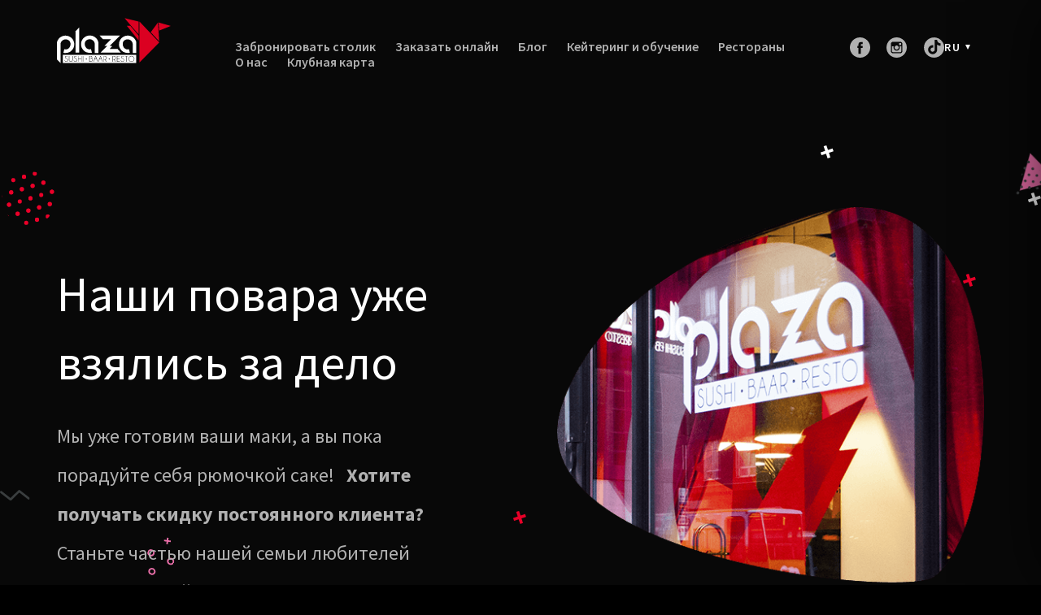

--- FILE ---
content_type: text/html; charset=UTF-8
request_url: https://sushiplaza.ee/ru/orders/order-17525/
body_size: 53898
content:
<!DOCTYPE html>
<html lang="ru">
<head>
	<meta charset="UTF-8">
	<!-- theme meta -->
	<meta http-equiv="Content-Type" content="text/html; charset=UTF-8"/>
    <meta http-equiv="X-UA-Compatible" content="IE=edge"/>
    <meta name="viewport" content="width=device-width, initial-scale=1"/>
	<!-- end theme meta -->
	<link rel="profile" href="http://gmpg.org/xfn/11">
	<link rel="pingback" href="https://sushiplaza.ee/xmlrpc.php">
	<!-- CDN -->
	<link href="https://fonts.googleapis.com/css?family=Montserrat:300,700&amp;subset=cyrillic,latin-ext" rel="stylesheet">
    <link href="https://fonts.googleapis.com/css?family=Chelsea+Market|Nunito:300,300i,400,400i,600,600i,700,700i&amp;amp;subset=latin-ext" rel="stylesheet"/>
    <link href="https://fonts.googleapis.com/css?family=Source+Sans+Pro:400,400i,600,600i,700,700i" rel="stylesheet">
    <link rel="stylesheet" href="https://cdnjs.cloudflare.com/ajax/libs/OwlCarousel2/2.2.1/assets/owl.carousel.min.css"/>
	<link rel="stylesheet" href="https://cdn.jsdelivr.net/npm/jquery-form-styler@2.0.2/dist/jquery.formstyler.min.css"/>
	<link rel="stylesheet" href="https://cdnjs.cloudflare.com/ajax/libs/timepicker/1.3.5/jquery.timepicker.min.css">
	<script src="https://cdnjs.cloudflare.com/ajax/libs/html5shiv/3.7.3/html5shiv.min.js"></script>
    <script type="text/javascript" src="https://maps.googleapis.com/maps/api/js?key=AIzaSyAU_I7pAkbJkUSSbf2AZSu0lR6YiRJjclU&libraries=places&language=et"></script>
	<!-- END CDN -->
	<!-- LOCAL -->

	<link rel="stylesheet" href="https://sushiplaza.ee/wp-content/themes/plaza/assets/dist/s/css/all.css?v=11">
	<link rel="stylesheet" href="https://sushiplaza.ee/wp-content/themes/plaza/assets/dist/bower_components/datetime/datepicker.min.css">
    
    <!-- END LOCAL -->
	
	<link rel="stylesheet" href="https://sushiplaza.ee/wp-content/themes/plaza/style.css?v=2023080310061">
	<title>Sushi Plaza</title>

	
		<!-- All in One SEO 4.9.2 - aioseo.com -->
	<meta name="robots" content="max-image-preview:large" />
	<link rel="canonical" href="https://sushiplaza.ee/ru/orders/order-17525/" />
	<meta name="generator" content="All in One SEO (AIOSEO) 4.9.2" />
		<meta property="og:locale" content="ru_RU" />
		<meta property="og:site_name" content="Sushi Plaza - (Eesti) Sushi Tallinnas" />
		<meta property="og:type" content="article" />
		<meta property="og:title" content="Order # - Sushi Plaza" />
		<meta property="og:url" content="https://sushiplaza.ee/ru/orders/order-17525/" />
		<meta property="article:published_time" content="2021-03-26T09:50:28+00:00" />
		<meta property="article:modified_time" content="2021-03-26T09:50:28+00:00" />
		<meta name="twitter:card" content="summary_large_image" />
		<meta name="twitter:title" content="Order # - Sushi Plaza" />
		<script type="application/ld+json" class="aioseo-schema">
			{"@context":"https:\/\/schema.org","@graph":[{"@type":"BreadcrumbList","@id":"https:\/\/sushiplaza.ee\/ru\/orders\/order-17525\/#breadcrumblist","itemListElement":[{"@type":"ListItem","@id":"https:\/\/sushiplaza.ee\/ru#listItem","position":1,"name":"Home","item":"https:\/\/sushiplaza.ee\/ru","nextItem":{"@type":"ListItem","@id":"https:\/\/sushiplaza.ee\/ru\/orders\/#listItem","name":"Couwpons"}},{"@type":"ListItem","@id":"https:\/\/sushiplaza.ee\/ru\/orders\/#listItem","position":2,"name":"Couwpons","item":"https:\/\/sushiplaza.ee\/ru\/orders\/","nextItem":{"@type":"ListItem","@id":"https:\/\/sushiplaza.ee\/ru\/orders\/order-17525\/#listItem","name":"Order #"},"previousItem":{"@type":"ListItem","@id":"https:\/\/sushiplaza.ee\/ru#listItem","name":"Home"}},{"@type":"ListItem","@id":"https:\/\/sushiplaza.ee\/ru\/orders\/order-17525\/#listItem","position":3,"name":"Order #","previousItem":{"@type":"ListItem","@id":"https:\/\/sushiplaza.ee\/ru\/orders\/#listItem","name":"Couwpons"}}]},{"@type":"Organization","@id":"https:\/\/sushiplaza.ee\/ru\/#organization","name":"Sushi Plaza","description":"(Eesti) Sushi Tallinnas","url":"https:\/\/sushiplaza.ee\/ru\/"},{"@type":"WebPage","@id":"https:\/\/sushiplaza.ee\/ru\/orders\/order-17525\/#webpage","url":"https:\/\/sushiplaza.ee\/ru\/orders\/order-17525\/","name":"Order # - Sushi Plaza","inLanguage":"ru-RU","isPartOf":{"@id":"https:\/\/sushiplaza.ee\/ru\/#website"},"breadcrumb":{"@id":"https:\/\/sushiplaza.ee\/ru\/orders\/order-17525\/#breadcrumblist"},"datePublished":"2021-03-26T11:50:28+02:00","dateModified":"2021-03-26T11:50:28+02:00"},{"@type":"WebSite","@id":"https:\/\/sushiplaza.ee\/ru\/#website","url":"https:\/\/sushiplaza.ee\/ru\/","name":"Sushi Plaza","description":"(Eesti) Sushi Tallinnas","inLanguage":"ru-RU","publisher":{"@id":"https:\/\/sushiplaza.ee\/ru\/#organization"}}]}
		</script>
		<!-- All in One SEO -->

<link rel="alternate" title="oEmbed (JSON)" type="application/json+oembed" href="https://sushiplaza.ee/ru/wp-json/oembed/1.0/embed?url=https%3A%2F%2Fsushiplaza.ee%2Fru%2Forders%2Forder-17525%2F" />
<link rel="alternate" title="oEmbed (XML)" type="text/xml+oembed" href="https://sushiplaza.ee/ru/wp-json/oembed/1.0/embed?url=https%3A%2F%2Fsushiplaza.ee%2Fru%2Forders%2Forder-17525%2F&#038;format=xml" />
<style id='wp-img-auto-sizes-contain-inline-css' type='text/css'>
img:is([sizes=auto i],[sizes^="auto," i]){contain-intrinsic-size:3000px 1500px}
/*# sourceURL=wp-img-auto-sizes-contain-inline-css */
</style>
<style id='wp-emoji-styles-inline-css' type='text/css'>

	img.wp-smiley, img.emoji {
		display: inline !important;
		border: none !important;
		box-shadow: none !important;
		height: 1em !important;
		width: 1em !important;
		margin: 0 0.07em !important;
		vertical-align: -0.1em !important;
		background: none !important;
		padding: 0 !important;
	}
/*# sourceURL=wp-emoji-styles-inline-css */
</style>
<style id='wp-block-library-inline-css' type='text/css'>
:root{--wp-block-synced-color:#7a00df;--wp-block-synced-color--rgb:122,0,223;--wp-bound-block-color:var(--wp-block-synced-color);--wp-editor-canvas-background:#ddd;--wp-admin-theme-color:#007cba;--wp-admin-theme-color--rgb:0,124,186;--wp-admin-theme-color-darker-10:#006ba1;--wp-admin-theme-color-darker-10--rgb:0,107,160.5;--wp-admin-theme-color-darker-20:#005a87;--wp-admin-theme-color-darker-20--rgb:0,90,135;--wp-admin-border-width-focus:2px}@media (min-resolution:192dpi){:root{--wp-admin-border-width-focus:1.5px}}.wp-element-button{cursor:pointer}:root .has-very-light-gray-background-color{background-color:#eee}:root .has-very-dark-gray-background-color{background-color:#313131}:root .has-very-light-gray-color{color:#eee}:root .has-very-dark-gray-color{color:#313131}:root .has-vivid-green-cyan-to-vivid-cyan-blue-gradient-background{background:linear-gradient(135deg,#00d084,#0693e3)}:root .has-purple-crush-gradient-background{background:linear-gradient(135deg,#34e2e4,#4721fb 50%,#ab1dfe)}:root .has-hazy-dawn-gradient-background{background:linear-gradient(135deg,#faaca8,#dad0ec)}:root .has-subdued-olive-gradient-background{background:linear-gradient(135deg,#fafae1,#67a671)}:root .has-atomic-cream-gradient-background{background:linear-gradient(135deg,#fdd79a,#004a59)}:root .has-nightshade-gradient-background{background:linear-gradient(135deg,#330968,#31cdcf)}:root .has-midnight-gradient-background{background:linear-gradient(135deg,#020381,#2874fc)}:root{--wp--preset--font-size--normal:16px;--wp--preset--font-size--huge:42px}.has-regular-font-size{font-size:1em}.has-larger-font-size{font-size:2.625em}.has-normal-font-size{font-size:var(--wp--preset--font-size--normal)}.has-huge-font-size{font-size:var(--wp--preset--font-size--huge)}.has-text-align-center{text-align:center}.has-text-align-left{text-align:left}.has-text-align-right{text-align:right}.has-fit-text{white-space:nowrap!important}#end-resizable-editor-section{display:none}.aligncenter{clear:both}.items-justified-left{justify-content:flex-start}.items-justified-center{justify-content:center}.items-justified-right{justify-content:flex-end}.items-justified-space-between{justify-content:space-between}.screen-reader-text{border:0;clip-path:inset(50%);height:1px;margin:-1px;overflow:hidden;padding:0;position:absolute;width:1px;word-wrap:normal!important}.screen-reader-text:focus{background-color:#ddd;clip-path:none;color:#444;display:block;font-size:1em;height:auto;left:5px;line-height:normal;padding:15px 23px 14px;text-decoration:none;top:5px;width:auto;z-index:100000}html :where(.has-border-color){border-style:solid}html :where([style*=border-top-color]){border-top-style:solid}html :where([style*=border-right-color]){border-right-style:solid}html :where([style*=border-bottom-color]){border-bottom-style:solid}html :where([style*=border-left-color]){border-left-style:solid}html :where([style*=border-width]){border-style:solid}html :where([style*=border-top-width]){border-top-style:solid}html :where([style*=border-right-width]){border-right-style:solid}html :where([style*=border-bottom-width]){border-bottom-style:solid}html :where([style*=border-left-width]){border-left-style:solid}html :where(img[class*=wp-image-]){height:auto;max-width:100%}:where(figure){margin:0 0 1em}html :where(.is-position-sticky){--wp-admin--admin-bar--position-offset:var(--wp-admin--admin-bar--height,0px)}@media screen and (max-width:600px){html :where(.is-position-sticky){--wp-admin--admin-bar--position-offset:0px}}

/*# sourceURL=wp-block-library-inline-css */
</style><style id='global-styles-inline-css' type='text/css'>
:root{--wp--preset--aspect-ratio--square: 1;--wp--preset--aspect-ratio--4-3: 4/3;--wp--preset--aspect-ratio--3-4: 3/4;--wp--preset--aspect-ratio--3-2: 3/2;--wp--preset--aspect-ratio--2-3: 2/3;--wp--preset--aspect-ratio--16-9: 16/9;--wp--preset--aspect-ratio--9-16: 9/16;--wp--preset--color--black: #000000;--wp--preset--color--cyan-bluish-gray: #abb8c3;--wp--preset--color--white: #ffffff;--wp--preset--color--pale-pink: #f78da7;--wp--preset--color--vivid-red: #cf2e2e;--wp--preset--color--luminous-vivid-orange: #ff6900;--wp--preset--color--luminous-vivid-amber: #fcb900;--wp--preset--color--light-green-cyan: #7bdcb5;--wp--preset--color--vivid-green-cyan: #00d084;--wp--preset--color--pale-cyan-blue: #8ed1fc;--wp--preset--color--vivid-cyan-blue: #0693e3;--wp--preset--color--vivid-purple: #9b51e0;--wp--preset--gradient--vivid-cyan-blue-to-vivid-purple: linear-gradient(135deg,rgb(6,147,227) 0%,rgb(155,81,224) 100%);--wp--preset--gradient--light-green-cyan-to-vivid-green-cyan: linear-gradient(135deg,rgb(122,220,180) 0%,rgb(0,208,130) 100%);--wp--preset--gradient--luminous-vivid-amber-to-luminous-vivid-orange: linear-gradient(135deg,rgb(252,185,0) 0%,rgb(255,105,0) 100%);--wp--preset--gradient--luminous-vivid-orange-to-vivid-red: linear-gradient(135deg,rgb(255,105,0) 0%,rgb(207,46,46) 100%);--wp--preset--gradient--very-light-gray-to-cyan-bluish-gray: linear-gradient(135deg,rgb(238,238,238) 0%,rgb(169,184,195) 100%);--wp--preset--gradient--cool-to-warm-spectrum: linear-gradient(135deg,rgb(74,234,220) 0%,rgb(151,120,209) 20%,rgb(207,42,186) 40%,rgb(238,44,130) 60%,rgb(251,105,98) 80%,rgb(254,248,76) 100%);--wp--preset--gradient--blush-light-purple: linear-gradient(135deg,rgb(255,206,236) 0%,rgb(152,150,240) 100%);--wp--preset--gradient--blush-bordeaux: linear-gradient(135deg,rgb(254,205,165) 0%,rgb(254,45,45) 50%,rgb(107,0,62) 100%);--wp--preset--gradient--luminous-dusk: linear-gradient(135deg,rgb(255,203,112) 0%,rgb(199,81,192) 50%,rgb(65,88,208) 100%);--wp--preset--gradient--pale-ocean: linear-gradient(135deg,rgb(255,245,203) 0%,rgb(182,227,212) 50%,rgb(51,167,181) 100%);--wp--preset--gradient--electric-grass: linear-gradient(135deg,rgb(202,248,128) 0%,rgb(113,206,126) 100%);--wp--preset--gradient--midnight: linear-gradient(135deg,rgb(2,3,129) 0%,rgb(40,116,252) 100%);--wp--preset--font-size--small: 13px;--wp--preset--font-size--medium: 20px;--wp--preset--font-size--large: 36px;--wp--preset--font-size--x-large: 42px;--wp--preset--spacing--20: 0.44rem;--wp--preset--spacing--30: 0.67rem;--wp--preset--spacing--40: 1rem;--wp--preset--spacing--50: 1.5rem;--wp--preset--spacing--60: 2.25rem;--wp--preset--spacing--70: 3.38rem;--wp--preset--spacing--80: 5.06rem;--wp--preset--shadow--natural: 6px 6px 9px rgba(0, 0, 0, 0.2);--wp--preset--shadow--deep: 12px 12px 50px rgba(0, 0, 0, 0.4);--wp--preset--shadow--sharp: 6px 6px 0px rgba(0, 0, 0, 0.2);--wp--preset--shadow--outlined: 6px 6px 0px -3px rgb(255, 255, 255), 6px 6px rgb(0, 0, 0);--wp--preset--shadow--crisp: 6px 6px 0px rgb(0, 0, 0);}:where(.is-layout-flex){gap: 0.5em;}:where(.is-layout-grid){gap: 0.5em;}body .is-layout-flex{display: flex;}.is-layout-flex{flex-wrap: wrap;align-items: center;}.is-layout-flex > :is(*, div){margin: 0;}body .is-layout-grid{display: grid;}.is-layout-grid > :is(*, div){margin: 0;}:where(.wp-block-columns.is-layout-flex){gap: 2em;}:where(.wp-block-columns.is-layout-grid){gap: 2em;}:where(.wp-block-post-template.is-layout-flex){gap: 1.25em;}:where(.wp-block-post-template.is-layout-grid){gap: 1.25em;}.has-black-color{color: var(--wp--preset--color--black) !important;}.has-cyan-bluish-gray-color{color: var(--wp--preset--color--cyan-bluish-gray) !important;}.has-white-color{color: var(--wp--preset--color--white) !important;}.has-pale-pink-color{color: var(--wp--preset--color--pale-pink) !important;}.has-vivid-red-color{color: var(--wp--preset--color--vivid-red) !important;}.has-luminous-vivid-orange-color{color: var(--wp--preset--color--luminous-vivid-orange) !important;}.has-luminous-vivid-amber-color{color: var(--wp--preset--color--luminous-vivid-amber) !important;}.has-light-green-cyan-color{color: var(--wp--preset--color--light-green-cyan) !important;}.has-vivid-green-cyan-color{color: var(--wp--preset--color--vivid-green-cyan) !important;}.has-pale-cyan-blue-color{color: var(--wp--preset--color--pale-cyan-blue) !important;}.has-vivid-cyan-blue-color{color: var(--wp--preset--color--vivid-cyan-blue) !important;}.has-vivid-purple-color{color: var(--wp--preset--color--vivid-purple) !important;}.has-black-background-color{background-color: var(--wp--preset--color--black) !important;}.has-cyan-bluish-gray-background-color{background-color: var(--wp--preset--color--cyan-bluish-gray) !important;}.has-white-background-color{background-color: var(--wp--preset--color--white) !important;}.has-pale-pink-background-color{background-color: var(--wp--preset--color--pale-pink) !important;}.has-vivid-red-background-color{background-color: var(--wp--preset--color--vivid-red) !important;}.has-luminous-vivid-orange-background-color{background-color: var(--wp--preset--color--luminous-vivid-orange) !important;}.has-luminous-vivid-amber-background-color{background-color: var(--wp--preset--color--luminous-vivid-amber) !important;}.has-light-green-cyan-background-color{background-color: var(--wp--preset--color--light-green-cyan) !important;}.has-vivid-green-cyan-background-color{background-color: var(--wp--preset--color--vivid-green-cyan) !important;}.has-pale-cyan-blue-background-color{background-color: var(--wp--preset--color--pale-cyan-blue) !important;}.has-vivid-cyan-blue-background-color{background-color: var(--wp--preset--color--vivid-cyan-blue) !important;}.has-vivid-purple-background-color{background-color: var(--wp--preset--color--vivid-purple) !important;}.has-black-border-color{border-color: var(--wp--preset--color--black) !important;}.has-cyan-bluish-gray-border-color{border-color: var(--wp--preset--color--cyan-bluish-gray) !important;}.has-white-border-color{border-color: var(--wp--preset--color--white) !important;}.has-pale-pink-border-color{border-color: var(--wp--preset--color--pale-pink) !important;}.has-vivid-red-border-color{border-color: var(--wp--preset--color--vivid-red) !important;}.has-luminous-vivid-orange-border-color{border-color: var(--wp--preset--color--luminous-vivid-orange) !important;}.has-luminous-vivid-amber-border-color{border-color: var(--wp--preset--color--luminous-vivid-amber) !important;}.has-light-green-cyan-border-color{border-color: var(--wp--preset--color--light-green-cyan) !important;}.has-vivid-green-cyan-border-color{border-color: var(--wp--preset--color--vivid-green-cyan) !important;}.has-pale-cyan-blue-border-color{border-color: var(--wp--preset--color--pale-cyan-blue) !important;}.has-vivid-cyan-blue-border-color{border-color: var(--wp--preset--color--vivid-cyan-blue) !important;}.has-vivid-purple-border-color{border-color: var(--wp--preset--color--vivid-purple) !important;}.has-vivid-cyan-blue-to-vivid-purple-gradient-background{background: var(--wp--preset--gradient--vivid-cyan-blue-to-vivid-purple) !important;}.has-light-green-cyan-to-vivid-green-cyan-gradient-background{background: var(--wp--preset--gradient--light-green-cyan-to-vivid-green-cyan) !important;}.has-luminous-vivid-amber-to-luminous-vivid-orange-gradient-background{background: var(--wp--preset--gradient--luminous-vivid-amber-to-luminous-vivid-orange) !important;}.has-luminous-vivid-orange-to-vivid-red-gradient-background{background: var(--wp--preset--gradient--luminous-vivid-orange-to-vivid-red) !important;}.has-very-light-gray-to-cyan-bluish-gray-gradient-background{background: var(--wp--preset--gradient--very-light-gray-to-cyan-bluish-gray) !important;}.has-cool-to-warm-spectrum-gradient-background{background: var(--wp--preset--gradient--cool-to-warm-spectrum) !important;}.has-blush-light-purple-gradient-background{background: var(--wp--preset--gradient--blush-light-purple) !important;}.has-blush-bordeaux-gradient-background{background: var(--wp--preset--gradient--blush-bordeaux) !important;}.has-luminous-dusk-gradient-background{background: var(--wp--preset--gradient--luminous-dusk) !important;}.has-pale-ocean-gradient-background{background: var(--wp--preset--gradient--pale-ocean) !important;}.has-electric-grass-gradient-background{background: var(--wp--preset--gradient--electric-grass) !important;}.has-midnight-gradient-background{background: var(--wp--preset--gradient--midnight) !important;}.has-small-font-size{font-size: var(--wp--preset--font-size--small) !important;}.has-medium-font-size{font-size: var(--wp--preset--font-size--medium) !important;}.has-large-font-size{font-size: var(--wp--preset--font-size--large) !important;}.has-x-large-font-size{font-size: var(--wp--preset--font-size--x-large) !important;}
/*# sourceURL=global-styles-inline-css */
</style>

<style id='classic-theme-styles-inline-css' type='text/css'>
/*! This file is auto-generated */
.wp-block-button__link{color:#fff;background-color:#32373c;border-radius:9999px;box-shadow:none;text-decoration:none;padding:calc(.667em + 2px) calc(1.333em + 2px);font-size:1.125em}.wp-block-file__button{background:#32373c;color:#fff;text-decoration:none}
/*# sourceURL=/wp-includes/css/classic-themes.min.css */
</style>
<link rel='stylesheet' id='qts_front_styles-css' href='https://sushiplaza.ee/wp-content/plugins/qtranslate-slug/assets/css/qts-default.css?ver=6.9' type='text/css' media='all' />
<link rel='stylesheet' id='ald-styles-css' href='https://sushiplaza.ee/wp-content/plugins/ajax-load-more-anything/assets/styles.min.css?ver=3.3.9' type='text/css' media='all' />
<script type="text/javascript" src="https://sushiplaza.ee/wp-includes/js/jquery/jquery.min.js?ver=3.7.1" id="jquery-core-js"></script>
<script type="text/javascript" src="https://sushiplaza.ee/wp-includes/js/jquery/jquery-migrate.min.js?ver=3.4.1" id="jquery-migrate-js"></script>
<link rel="https://api.w.org/" href="https://sushiplaza.ee/ru/wp-json/" /><link rel="EditURI" type="application/rsd+xml" title="RSD" href="https://sushiplaza.ee/xmlrpc.php?rsd" />
<meta name="generator" content="WordPress 6.9" />
<link rel='shortlink' href='https://sushiplaza.ee/ru/?p=18588' />
<meta name="facebook-domain-verification" content="c5c6jz2hu9gt67ss3epareycu6r2qs" /><meta name="generator" content="qTranslate-XT 3.9.0" />
<link hreflang="x-default" href="https://sushiplaza.ee/orders/order-17525/" rel="alternate" />
<link hreflang="en" href="https://sushiplaza.ee/en/orders/order-17525/" rel="alternate" />
<link hreflang="ru" href="https://sushiplaza.ee/ru/orders/order-17525/" rel="alternate" />
<link hreflang="et" href="https://sushiplaza.ee/orders/order-17525/" rel="alternate" />
<script type="text/javascript">window.wp_data = {"ajax_url":"https:\/\/sushiplaza.ee\/wp-admin\/admin-ajax.php","is_mobile":false,"current_url":"https:\/\/sushiplaza.ee\/ru\/orders\/order-17525","is_wp":true};</script><link rel="icon" href="https://sushiplaza.ee/wp-content/uploads/2020/04/cropped-PLAZA512-01-32x32.png" sizes="32x32" />
<link rel="icon" href="https://sushiplaza.ee/wp-content/uploads/2020/04/cropped-PLAZA512-01-192x192.png" sizes="192x192" />
<link rel="apple-touch-icon" href="https://sushiplaza.ee/wp-content/uploads/2020/04/cropped-PLAZA512-01-180x180.png" />
<meta name="msapplication-TileImage" content="https://sushiplaza.ee/wp-content/uploads/2020/04/cropped-PLAZA512-01-270x270.png" />

<!-- BEGIN GAINWP v5.4.6 Universal Analytics - https://intelligencewp.com/google-analytics-in-wordpress/ -->
<script>
(function(i,s,o,g,r,a,m){i['GoogleAnalyticsObject']=r;i[r]=i[r]||function(){
	(i[r].q=i[r].q||[]).push(arguments)},i[r].l=1*new Date();a=s.createElement(o),
	m=s.getElementsByTagName(o)[0];a.async=1;a.src=g;m.parentNode.insertBefore(a,m)
})(window,document,'script','https://www.google-analytics.com/analytics.js','ga');
  ga('create', 'UA-136437419-1', 'auto');
  ga('send', 'pageview');
</script>
<!-- END GAINWP Universal Analytics -->
		<style type="text/css" id="wp-custom-css">
			.special-align .col-sm-3:last-child img{
	max-width: 200px;
}

.special-align .col-sm-3:last-child .font-1 {
	padding-top: 70px;
	font-size: 22px;
}		</style>
		<style type="text/css"></style>			<style type="text/css">
			.font-1 {
			    font-family: 'Montserrat', sans-serif !important;
			}
		</style>
	</head>
<body >
	<svg style="position: absolute; width: 0; height: 0; overflow: hidden;" version="1.1" xmlns="http://www.w3.org/2000/svg" xmlns:xlink="http://www.w3.org/1999/xlink">


	<symbol id="lisandid" x="0px" y="0px" width="13px" height="20px" viewBox="0 0 43.25 66.25">
		<path fill="#FFFFFF" d="M41.228,55.473c-0.298-3.023-1.987-17.651-7.342-25.676l-0.016-0.021c-0.021-0.035-2.143-3.124-3.287-5.831  c0,0-0.492-1.015-0.58-1.369c-0.406-1.619-0.564-4.941-0.596-6.599c-0.008-0.486,0.916-2.374,1.334-3.258l2.503-5.078h0.242  c1.985,0,3.602-1.311,3.602-2.925c0-1.613-1.617-2.927-3.602-2.927H9.965c-1.982,0-3.601,1.313-3.601,2.927  c0,1.614,1.619,2.925,3.601,2.925h0.242l2.503,5.078c0.422,0.884,1.356,2.771,1.337,3.258c-0.075,1.657-0.177,4.981-0.599,6.599  c-0.091,0.354-0.58,1.369-0.58,1.369c-1.142,2.707-3.263,5.796-3.285,5.828l-0.019,0.024c-5.353,8.024-7.044,22.649-7.343,25.676  c-0.04,0.242-0.059,0.486-0.059,0.729v3.26c0,2.986,2.989,5.417,6.666,5.417h25.792c3.676,0,6.668-2.431,6.668-5.417v-3.26  C41.29,55.959,41.269,55.715,41.228,55.473z M12.294,6.405C11.902,5.61,10.481,5.61,10.481,5.61H9.965  c-0.607,0-1.101-0.4-1.101-0.895s0.494-0.896,1.101-0.896h5.758h2.229h3.701h0.145h3.701h2.229h5.758  c0.607,0,1.101,0.402,1.101,0.896S34.092,5.61,33.485,5.61H32.97c0,0-1.42,0-1.812,0.795c-0.392,0.798-2.745,5.572-2.745,5.572  s-0.486,1.034-1.125,1.034h-5.489h-0.145h-5.486c-0.642,0-1.128-1.034-1.128-1.034S12.688,7.203,12.294,6.405z M27.207,21.039  c0.199,0.183,0.11,0.488-0.005,0.604c-0.104,0.107-0.405,0.107-0.736,0.107h-4.727h-0.027h-4.727c-0.33,0-0.631,0-0.736-0.107  c-0.113-0.116-0.204-0.422-0.005-0.604c0.29-0.264,0.301-0.83,0.301-0.83v-4.232c0-0.196,0.199-0.354,0.44-0.354h4.727h0.027h4.727  c0.245,0,0.44,0.158,0.44,0.354v4.232C26.906,20.209,26.917,20.775,27.207,21.039z M38.787,59.461c0,1.869-1.864,3.387-4.166,3.387  h-2.103h-3.765h-6.719h-0.615h-6.722h-3.762H8.83c-2.302,0-4.166-1.518-4.166-3.387v-3.26c0-0.17,0.016-0.342,0.046-0.505  c0.282-2.863,1.904-17.218,7.055-24.931c0,0,2.234-3.241,3.47-6.157h6.185h0.615h6.182c1.235,2.916,3.47,6.157,3.47,6.157  c5.151,7.713,6.776,22.067,7.055,24.931c0.029,0.163,0.046,0.335,0.046,0.505V59.461z"></path>
		<path fill="#FFFFFF" d="M12.108,49.731c-0.22,0.69-1.112,1.077-1.993,0.864l0,0c-0.883-0.217-1.42-0.947-1.203-1.638  c0,0,0.733-4.722,2.181-9.289c1.402-4.437,3.518-8.726,3.518-8.726c0.22-0.693,1.112-1.077,1.993-0.862l0,0  c0.881,0.212,1.418,0.945,1.203,1.639c0,0-2.782,6.429-3.48,8.626C13.588,42.657,12.108,49.731,12.108,49.731z"></path>
	</symbol>


	<symbol id="shirt" viewBox="0 0 22 21">
<title>shirt</title>
<g fill="none" fill-rule="evenodd">
<g transform="translate(-137 -973)" fill-rule="nonzero">
<g transform="translate(137 973)">
<g id="a">
<path id="Path" d="m21.483 5.206-0.8261 1.9545c-0.53012 1.2526-2.0675 1.7013-3.1807 0.93282v11.722h-12.953v-11.722c-0.37108 0.25764-0.79518 0.37757-1.206 0.37757-0.82169 0-1.6213-0.47974-1.9747-1.3104l-0.8261-1.9545c-0.39759-0.9417-0.079518-2.0344 0.75984-2.6163l3.247-2.2432h2.0321c0.061847 3.0694 2.0277 5.6813 4.4442 5.6813 2.4165 0 4.3823-2.6075 4.4442-5.6813h2.0321l3.247 2.2432c0.83936 0.5819 1.1574 1.6746 0.75984 2.6163z"/>
<path id="b" d="m21.196 5.0372c-0.2253 0.5286-0.44618 1.0572-0.67149 1.5858-0.097189 0.23098-0.18554 0.47085-0.31807 0.67963-0.24739 0.3909-0.64498 0.6663-1.0867 0.78179-0.51687 0.12882-1.0382 0.013326-1.4755-0.27985-0.21205-0.14214-0.4992 0.04442-0.4992 0.28873v3.9845 6.2943 1.4481c0.11044-0.11105 0.22088-0.2221 0.33133-0.33315h-4.3912-6.9667-1.5948c0.11044 0.11105 0.22088 0.2221 0.33133 0.33315v-3.9845-6.2943-1.4481c0-0.23987-0.28715-0.43087-0.4992-0.28873-0.54337 0.3598-1.2281 0.44864-1.8201 0.15547-0.44177-0.21322-0.73775-0.57302-0.92771-1.0217-0.26064-0.61744-0.5257-1.2304-0.78193-1.8523-0.15904-0.38201-0.19438-0.90173-0.035341-1.3548 0.13253-0.37313 0.39317-0.67518 0.71124-0.89284 0.53896-0.37313 1.0823-0.74626 1.6213-1.1194 0.52129-0.3598 1.047-0.72405 1.5683-1.0838-0.05743 0.013326-0.11044 0.031094-0.16787 0.04442h2.0321c-0.11044-0.11105-0.22088-0.2221-0.33133-0.33315 0.053012 2.181 1.0602 4.6508 3.1321 5.628 0.91004 0.43087 1.957 0.51083 2.9112 0.15991 0.99839-0.36869 1.8024-1.1061 2.3811-1.99 0.73333-1.1194 1.0912-2.4609 1.1265-3.7935-0.11044 0.11105-0.22088 0.2221-0.33133 0.33315h2.0321c-0.05743-0.013326-0.11044-0.031094-0.16787-0.04442 0.56546 0.3909 1.1309 0.78179 1.6964 1.1727 0.37108 0.25764 0.74217 0.51083 1.1088 0.76847 0.18996 0.13326 0.40201 0.25764 0.57871 0.41311 0.61406 0.54192 0.77309 1.3815 0.46827 2.1322-0.066265 0.1688 0.0751 0.36424 0.22972 0.40866 0.18996 0.053304 0.34016-0.06663 0.40643-0.23098 0.4241-1.0483 0.066265-2.2654-0.83052-2.9362-0.34016-0.25319-0.69799-0.48418-1.047-0.72405-0.57871-0.39978-1.153-0.79512-1.7317-1.1949-0.16345-0.11549-0.32691-0.23543-0.4992-0.34203-0.12811-0.084398-0.25622-0.079956-0.40201-0.079956h-1.8466c-0.18112 0-0.32691 0.15103-0.33133 0.33315-0.048594 1.9367-0.91446 4.1133-2.7301 5.0195-0.78193 0.3909-1.6831 0.42643-2.5004 0.11549-0.83494-0.31538-1.5153-0.98612-1.9924-1.7279-0.6494-1.0128-0.97189-2.2077-1.0028-3.407-0.0044177-0.18212-0.1502-0.33315-0.33133-0.33315h-1.1884-0.68474c-0.11928 0-0.22972-0.008884-0.34016 0.053304-0.2739 0.15991-0.53012 0.36869-0.79076 0.54637-0.4506 0.31094-0.90562 0.62188-1.3562 0.93726-0.33133 0.22654-0.65823 0.45308-0.98956 0.68407-0.48594 0.32871-0.86586 0.75958-1.0602 1.337-0.21647 0.63965-0.12369 1.2837 0.13253 1.8923 0.18996 0.45308 0.38434 0.91061 0.5743 1.3637 0.24297 0.57746 0.48594 1.0972 1.0072 1.4881 0.83052 0.61744 1.9791 0.62188 2.8317 0.053304-0.16787-0.097724-0.33133-0.19101-0.4992-0.28873v3.9845 6.2943 1.4481c0 0.18212 0.1502 0.33315 0.33133 0.33315h4.3912 6.9667 1.5948c0.18112 0 0.33133-0.15103 0.33133-0.33315v-3.9845-6.2943-1.4481c-0.16787 0.097724-0.33133 0.19101-0.4992 0.28873 0.94538 0.63521 2.2221 0.53304 3.0614-0.23987 0.54337-0.4975 0.76867-1.2704 1.047-1.9323 0.11928-0.27985 0.23414-0.55525 0.35341-0.8351 0.070683-0.1688 0.048594-0.35536-0.11928-0.45753-0.13253-0.079956-0.37992-0.04442-0.4506 0.11993z" fill="#fff"/>
</g>
<g transform="translate(6.1847)" fill="#fff">
<path d="m8.9281 0.34648c-0.048594 1.9367-0.91446 4.1133-2.7301 5.0195-0.78193 0.3909-1.6831 0.42643-2.5004 0.11549-0.83494-0.31538-1.5153-0.98612-1.9924-1.7279-0.6494-1.0128-0.97189-2.2077-1.0028-3.407-0.16787 0.097724-0.33133 0.19101-0.4992 0.28873 1.4622 0.63076 3.0129 1.0128 4.612 1.0128 1.5948 0 3.1498-0.38201 4.612-1.0128 0.16787-0.071072 0.1988-0.31538 0.11928-0.45753-0.097189-0.17324-0.29157-0.19101-0.45502-0.11993-1.3518 0.5819-2.8052 0.92394-4.2763 0.91949-1.4711 0-2.9245-0.33759-4.2763-0.91949-0.21647-0.093282-0.50361 0.008884-0.49925 0.28873 0.053062 2.181 1.0603 4.6508 3.1322 5.628 0.91004 0.43087 1.957 0.51083 2.9112 0.15991 0.99839-0.36869 1.8024-1.1061 2.3811-1.99 0.73333-1.1194 1.0912-2.4609 1.1266-3.7935 0.0087478-0.43087-0.6539-0.43087-0.66274-0.004442z"/>
</g>
</g>
</g>
</g>
</symbol>

	<defs>
		<symbol id="icon-vegan" viewBox="0 0 75.33 75.33">
 <path d="M37.67,0A37.67,37.67,0,1,0,75.33,37.67,37.71,37.71,0,0,0,37.67,0Zm0,73.33A35.67,35.67,0,1,1,73.33,37.67,35.71,35.71,0,0,1,37.67,73.33Z"/>
 <path d="M63.61,34.18a22.12,22.12,0,0,0-7.77-1.39,17.71,17.71,0,0,0-9.93,2.85,9.06,9.06,0,0,0-2.93,12,16.58,16.58,0,0,0-2.43,3.61,18.81,18.81,0,0,0-1.89-4.44,12.57,12.57,0,0,0-.48-16.06C31.33,23,21.14,22.17,17.07,22.17a23.38,23.38,0,0,0-2.4.1,1,1,0,0,0-.85.75c-0.15.57-3.48,14.16,5.58,24.37a12.55,12.55,0,0,0,17.72,1.07l0.16-.16a14.77,14.77,0,0,1,1.91,7.77h0a1,1,0,0,0,.9,1.09h0.1a1,1,0,0,0,1-.9h0a12.72,12.72,0,0,1,3-6.9,8,8,0,0,0,6.27,3.16,10.38,10.38,0,0,0,5.44-1.73c7.94-5.23,8.32-15.24,8.33-15.66A1,1,0,0,0,63.61,34.18ZM28.86,38.12a1,1,0,0,0-.87,1.8,21.17,21.17,0,0,1,8.21,6.65c-0.13.13-.26,0.27-0.4,0.39a10.55,10.55,0,0,1-14.9-.9c-7.23-8.16-5.81-19-5.28-21.86,0.36,0,.86,0,1.46,0,3.79,0,13.3.77,19.62,7.9a10.56,10.56,0,0,1,.8,13A23.08,23.08,0,0,0,28.86,38.12Zm25.93,11a8.32,8.32,0,0,1-4.34,1.4,6.15,6.15,0,0,1-4.91-2.65,22.38,22.38,0,0,1,5.76-4,1,1,0,0,0-.8-1.83,23.83,23.83,0,0,0-6,4.09A7.06,7.06,0,0,1,47,37.31a15.75,15.75,0,0,1,8.83-2.52,21.13,21.13,0,0,1,6.33,1C61.93,38.07,60.71,45.23,54.79,49.12Z"/>
</symbol>
		<symbol id="logo" xmlns="http://www.w3.org/2000/svg" xmlns:xlink="http://www.w3.org/1999/xlink" version="1.1" id="Layer_1" x="0px" y="0px" viewBox="0 0 564.567 223.161" style="enable-background:new 0 0 564.567 223.161;" xml:space="preserve">
<style type="text/css">
	.st0{fill-rule:evenodd;clip-rule:evenodd;fill:#FFFFFF;}
	.st1{fill:#FFFFFF;}
	.st2{fill-rule:evenodd;clip-rule:evenodd;}
	.st3{fill:#DB0021;}
</style>
<g>
	<rect x="29.275" y="182.209" class="st0" width="363.664" height="40.496"/>
	<path class="st0" d="M0,204.789l0.058-79.617c0.006-6.967,0.514-8.568,3.755-15.054c3.651-7.305,8.996-13.033,16.002-17.137   c30.207-17.748,68.45,4.297,65.967,39.906c-0.614,10.269-4.378,18.439-10.436,25.08c-3.927,4.303-8.611,8.918-14.136,11.17   c-8.505,3.468-18.036,4.886-29.264,2.91l4.707-17.902c31.841,9.949,46.939-46.713,6.262-49.039   c-13.99,0.413-25.235,11.455-25.219,25.721l0.111,92.334L0,204.789z"/>
	<polygon class="st0" points="92.232,171.452 92.232,65.212 110.43,46.083 110.43,171.452  "/>
	<polygon class="st0" points="211.259,86.602 313.068,86.455 261.574,138.059 274.493,138.392 261.352,152.961 300.972,153.295    317.182,171.423 215.793,171.423 249.677,137.985 235.026,137.985 268.465,104.547 228.186,104.547  "/>
	<path class="st0" d="M393.654,172.593l-0.035-47.531c-0.005-6.967-0.514-8.568-3.755-15.054   c-3.65-7.305-8.995-13.032-16.002-17.137c-30.207-17.748-68.45,4.298-65.967,39.906c0.615,10.269,4.378,18.439,10.437,25.08   c3.926,4.303,8.61,8.919,14.135,11.171c8.505,3.467,18.037,4.886,29.264,2.91l-4.707-17.903   c-31.841,9.95-46.939-46.713-6.262-49.039c13.99,0.413,25.236,11.455,25.219,25.722l-0.051,41.875H393.654z"/>
	<path class="st0" d="M205.475,172.593l-0.035-47.976c-0.005-6.967-0.514-8.568-3.755-15.054   c-3.651-7.305-8.995-13.032-16.002-17.136c-30.207-17.749-68.45,4.297-65.967,39.904c0.614,10.271,4.378,18.441,10.436,25.081   c3.927,4.304,8.612,8.918,14.135,11.17c8.506,3.468,18.037,4.887,29.265,2.91l-4.706-17.901   c-31.842,9.948-46.94-46.713-6.262-49.04c13.989,0.413,25.235,11.455,25.218,25.722l-0.051,42.32H205.475z"/>
	<path d="M46.671,200.652c-2.016-0.667-3.607-1.584-4.775-2.752s-1.751-2.586-1.751-4.254c0-1.629,0.583-3.03,1.751-4.205   c1.168-1.174,2.586-1.762,4.254-1.762c1.642,0,3.057,0.588,4.245,1.762c0.64,0.628,1.087,1.329,1.341,2.103l-1.442,0.56   c-0.213-0.573-0.56-1.1-1.041-1.581c-0.854-0.854-1.888-1.281-3.103-1.281c-1.214,0-2.252,0.427-3.112,1.281   c-0.862,0.854-1.292,1.895-1.292,3.123c0,1.214,0.427,2.255,1.281,3.123c0.801,0.787,1.909,1.508,3.324,2.162   c2.268,0.734,4.177,1.875,5.725,3.423c1.628,1.629,2.443,3.597,2.443,5.905c0,2.323-0.818,4.305-2.453,5.947   c-1.635,1.641-3.607,2.462-5.916,2.462c-2.322,0-4.297-0.828-5.925-2.483c-1.322-1.307-2.109-2.829-2.363-4.564l1.502-0.54   c0.16,1.535,0.814,2.87,1.962,4.004c1.334,1.335,2.943,2.002,4.824,2.002c1.882,0,3.49-0.667,4.825-2.002   c1.335-1.334,2.002-2.943,2.002-4.826c0-1.868-0.667-3.469-2.002-4.804C49.799,202.281,48.366,201.346,46.671,200.652"/>
	<path d="M76.542,188.02h1.602v20.34c-0.294,2.162-1.195,3.997-2.703,5.505c-1.802,1.802-3.978,2.703-6.526,2.703   c-2.563,0-4.745-0.901-6.547-2.703c-1.802-1.801-2.702-3.977-2.702-6.526V188.02h1.601v19.319c0,2.095,0.747,3.891,2.242,5.385   c1.495,1.495,3.297,2.242,5.406,2.242c2.108,0,3.906-0.747,5.395-2.242c1.488-1.494,2.232-3.29,2.232-5.385V188.02z"/>
	<path d="M92.099,200.652c-2.016-0.667-3.607-1.584-4.775-2.752s-1.751-2.586-1.751-4.254c0-1.629,0.583-3.03,1.751-4.205   c1.168-1.174,2.586-1.762,4.255-1.762c1.641,0,3.056,0.588,4.244,1.762c0.64,0.628,1.087,1.329,1.341,2.103l-1.441,0.56   c-0.214-0.573-0.561-1.1-1.041-1.581c-0.855-0.854-1.889-1.281-3.103-1.281c-1.215,0-2.253,0.427-3.113,1.281   c-0.862,0.854-1.292,1.895-1.292,3.123c0,1.214,0.427,2.255,1.281,3.123c0.801,0.787,1.909,1.508,3.324,2.162   c2.268,0.734,4.177,1.875,5.725,3.423c1.628,1.629,2.443,3.597,2.443,5.905c0,2.323-0.818,4.305-2.453,5.947   c-1.635,1.641-3.607,2.462-5.915,2.462c-2.323,0-4.298-0.828-5.926-2.483c-1.322-1.307-2.109-2.829-2.363-4.564l1.502-0.54   c0.16,1.535,0.814,2.87,1.962,4.004c1.334,1.335,2.943,2.002,4.825,2.002c1.881,0,3.489-0.667,4.824-2.002   c1.335-1.334,2.002-2.943,2.002-4.826c0-1.868-0.667-3.469-2.002-4.804C95.228,202.281,93.794,201.346,92.099,200.652"/>
	<polygon points="106.335,202.974 106.335,216.328 104.734,216.328 104.734,188.02 106.335,188.02 106.335,201.372 120.83,201.372    120.83,188.02 122.432,188.02 122.432,216.328 120.83,216.328 120.83,202.974  "/>
	<rect x="128.559" y="188.02" width="1.602" height="28.308"/>
	<path d="M172.429,198.57c1.041,0.441,1.995,1.101,2.862,1.982c1.802,1.802,2.703,3.985,2.703,6.547   c0,2.549-0.901,4.725-2.703,6.525c-1.508,1.509-3.343,2.411-5.505,2.704h-9.189V188.02h8.448c1.615,0,2.986,0.567,4.114,1.702   c1.128,1.134,1.692,2.502,1.692,4.104c0,1.601-0.567,2.969-1.702,4.103C172.909,198.183,172.669,198.397,172.429,198.57    M162.199,189.601v8.248h7.207c1.161-0.119,2.028-0.467,2.602-1.041c0.814-0.813,1.221-1.807,1.221-2.982   c0-1.161-0.41-2.156-1.231-2.983c-0.821-0.828-1.812-1.242-2.973-1.242H162.199z M168.745,214.726c2.095,0,3.884-0.744,5.365-2.232   c1.482-1.488,2.222-3.286,2.222-5.395c0-2.109-0.74-3.911-2.222-5.406c-1.481-1.494-3.27-2.242-5.365-2.242h-6.546v15.275H168.745z   "/>
	<path d="M192.852,188.021l10.27,28.307h-1.682l-4.524-12.452h-9.79l-4.605,12.452h-1.701l10.39-28.307H192.852z M196.335,202.295   l-4.304-11.872l-4.324,11.872H196.335z"/>
	<path d="M216.997,188.021l10.27,28.307h-1.682l-4.524-12.452h-9.79l-4.605,12.452h-1.701l10.39-28.307H216.997z M220.48,202.295   l-4.304-11.872l-4.324,11.872H220.48z"/>
	<path d="M238.26,206.518h-5.285v9.81h-1.602V188.02h7.428c2.162,0.294,3.997,1.194,5.505,2.702   c1.802,1.815,2.703,3.991,2.703,6.527c0,2.563-0.901,4.745-2.703,6.546c-1.255,1.255-2.689,2.076-4.304,2.462l6.526,10.071h-1.962   L238.26,206.518z M232.975,189.642v15.254h4.805c2.095,0,3.89-0.743,5.385-2.232c1.495-1.488,2.242-3.293,2.242-5.415   c0-2.109-0.747-3.904-2.242-5.385c-1.495-1.482-3.29-2.222-5.385-2.222H232.975z"/>
	<path d="M283.21,206.518h-5.285v9.81h-1.602V188.02h7.428c2.162,0.294,3.996,1.194,5.506,2.702   c1.801,1.815,2.701,3.991,2.701,6.527c0,2.563-0.9,4.745-2.701,6.546c-1.256,1.255-2.689,2.076-4.305,2.462l6.526,10.071h-1.961   L283.21,206.518z M277.925,189.642v15.254h4.805c2.095,0,3.89-0.743,5.385-2.232c1.496-1.488,2.242-3.293,2.242-5.415   c0-2.109-0.746-3.904-2.242-5.385c-1.495-1.482-3.29-2.222-5.385-2.222H277.925z"/>
	<polygon points="311.482,188.02 311.482,189.622 298.929,189.622 298.929,201.372 311.482,201.372 311.482,202.974    298.929,202.974 298.929,214.726 311.482,214.726 311.482,216.328 297.328,216.328 297.328,188.02  "/>
	<path d="M325.437,200.652c-2.016-0.667-3.608-1.584-4.775-2.752c-1.168-1.168-1.752-2.586-1.752-4.254   c0-1.629,0.584-3.03,1.752-4.205c1.167-1.174,2.585-1.762,4.253-1.762c1.643,0,3.057,0.588,4.245,1.762   c0.64,0.628,1.087,1.329,1.341,2.103l-1.441,0.56c-0.213-0.573-0.56-1.1-1.041-1.581c-0.854-0.854-1.889-1.281-3.104-1.281   c-1.212,0-2.251,0.427-3.111,1.281c-0.861,0.854-1.293,1.895-1.293,3.123c0,1.214,0.428,2.255,1.281,3.123   c0.801,0.787,1.911,1.508,3.325,2.162c2.269,0.734,4.177,1.875,5.724,3.423c1.629,1.629,2.444,3.597,2.444,5.905   c0,2.323-0.819,4.305-2.453,5.947c-1.635,1.641-3.606,2.462-5.917,2.462c-2.322,0-4.296-0.828-5.925-2.483   c-1.321-1.307-2.108-2.829-2.362-4.564l1.502-0.54c0.16,1.535,0.813,2.87,1.961,4.004c1.334,1.335,2.944,2.002,4.824,2.002   c1.883,0,3.491-0.667,4.827-2.002c1.334-1.334,2.002-2.943,2.002-4.826c0-1.868-0.668-3.469-2.002-4.804   C328.566,202.281,327.132,201.346,325.437,200.652"/>
	<polygon points="345.579,189.622 345.579,216.328 343.997,216.328 343.997,189.622 336.831,189.622 336.831,188.02 352.747,188.02    352.747,189.622  "/>
	<path d="M379.764,191.874c2.836,2.837,4.254,6.257,4.254,10.261c0,4.016-1.418,7.443-4.254,10.279   c-2.836,2.837-6.263,4.254-10.279,4.254c-4.004,0-7.426-1.417-10.262-4.254c-2.836-2.836-4.254-6.263-4.254-10.279   c0-4.004,1.418-7.424,4.254-10.261c2.836-2.836,6.258-4.254,10.262-4.254C373.501,187.62,376.928,189.038,379.764,191.874    M369.485,189.242c-3.551,0-6.588,1.261-9.109,3.783c-2.524,2.523-3.784,5.559-3.784,9.11c0,3.562,1.26,6.605,3.784,9.128   c2.521,2.522,5.558,3.784,9.109,3.784c3.563,0,6.605-1.262,9.129-3.784c2.521-2.523,3.783-5.566,3.783-9.128   c0-3.551-1.262-6.587-3.783-9.11C376.09,190.503,373.048,189.242,369.485,189.242"/>
	<path class="st2" d="M145.729,200.106c1.478,0,2.677,1.198,2.677,2.677c0,1.477-1.199,2.676-2.677,2.676   c-1.478,0-2.677-1.199-2.677-2.676C143.052,201.304,144.251,200.106,145.729,200.106"/>
	<path class="st2" d="M259.495,199.889c1.478,0,2.678,1.198,2.678,2.676s-1.2,2.677-2.678,2.677c-1.478,0-2.676-1.199-2.676-2.677   S258.017,199.889,259.495,199.889"/>
	<polygon class="st3" points="504.052,66.833 504.052,66.832 500.632,22.169 465.271,69.888 507.019,114.713  "/>
	<polygon class="st3" points="564.567,38.694 504.259,21.68 506.972,61.849  "/>
	<polygon class="st3" points="458.03,67.939 410.401,18.318 409.033,17.982 409.033,115.639 409.033,124.616 409.033,220.704    507.372,120.41 458.03,67.94  "/>
	<polygon class="st3" points="362.076,31.568 405.243,80.467 405.243,17.054 335.647,0  "/>
	<path class="st3" d="M346.657,38.25l58.586,72.687V87.391c-6.636-8.827-30.664-36.652-41.502-49.141H346.657z"/>
</g>
</symbol>

		<symbol id="video-arrow" x="0px" y="0px" viewBox="0 0 235.9 235.9" style="enable-background:new 0 0 235.9 235.9;" xml:space="preserve">

			<g>
				<path style="fill-opacity:1;" d="M222.8,64c-8.3-16-20.3-30.2-34.8-40.9c-2.1-1.6-5.1-1.1-6.7,1c-1.6,2.1-1.1,5.1,1,6.7c13.4,9.9,24.4,22.9,32,37.6
					c8,15.4,12,32.1,12,49.6c0,59.7-48.6,108.3-108.3,108.3c-59.7,0-108.3-48.6-108.3-108.3S58.2,9.6,117.9,9.6c2.6,0,4.8-2.2,4.8-4.8
					c0-2.7-2.2-4.8-4.8-4.8C52.9,0,0,52.9,0,117.9s52.9,117.9,117.9,117.9c65,0,117.9-52.9,117.9-117.9C235.9,99.2,231.4,80.5,222.8,64
					L222.8,64z M222.8,64"/>
				<path style="fill-opacity:1;" d="M87.8,63.2c-1.5,0.9-2.4,2.4-2.4,4.2v105.3c0,2.7,2.1,4.8,4.8,4.8c2.6,0,4.8-2.1,4.8-4.8V75.8l71.1,42.3l-52.3,33.7
					c-2.2,1.4-2.9,4.4-1.4,6.6c1.4,2.2,4.4,2.9,6.6,1.4l58.8-37.9c1.4-0.9,2.2-2.5,2.2-4.1c0-1.7-0.9-3.2-2.3-4l-85-50.6
					C91.1,62.3,89.3,62.3,87.8,63.2L87.8,63.2z M87.8,63.2"/>
			</g>

		</symbol>

		<symbol id="hamburger" x="0px" y="0px" viewBox="0 0 61.4 38" style="enable-background:new 0 0 61.4 38;">
			<defs>
			</defs>


			<path d="M43,38v-5H0v5H43z"/>
			<path d="M61.4,21.5v-5.3H0v5.3H61.4z"/>
			<path d="M43,5V0H0v5H43z"/>

		</symbol>

		<symbol id="clock" x="0px" y="0px" viewBox="0 0 612 612" style="enable-background:new 0 0 612 612;" xml:space="preserve">
			<g>
				<g>
					<path d="M587.572,186.881c-32.266-75.225-87.096-129.934-162.949-162.285C386.711,8.427,346.992,0.168,305.497,0.168    c-41.488,0-80.914,8.181-118.784,24.428C111.488,56.861,56.415,111.535,24.092,186.881C7.895,224.629,0,264.176,0,305.664    c0,41.496,7.895,81.371,24.092,119.127c32.323,75.346,87.403,130.348,162.621,162.621c37.877,16.247,77.295,24.42,118.784,24.42    c41.489,0,81.214-8.259,119.12-24.42c75.853-32.352,130.683-87.403,162.956-162.621C603.819,386.914,612,347.16,612,305.664    C612,264.176,603.826,224.757,587.572,186.881z M538.724,440.853c-24.021,41.195-56.929,73.876-98.375,98.039    c-41.195,24.021-86.332,36.135-134.845,36.135c-36.47,0-71.27-7.024-104.4-21.415c-33.129-14.384-61.733-33.294-85.661-57.215    c-23.928-23.928-42.973-52.811-57.214-85.997c-14.199-33.065-21.08-68.258-21.08-104.735c0-48.52,11.921-93.428,35.807-134.509    c23.971-41.231,56.886-73.947,98.039-98.04c41.146-24.092,85.99-36.142,134.502-36.142c48.52,0,93.649,12.121,134.845,36.142    c41.446,24.164,74.283,56.879,98.375,98.039c24.092,41.153,36.135,85.99,36.135,134.509    C574.852,354.185,562.888,399.399,538.724,440.853z"/>
					<path d="M324.906,302.988V129.659c0-10.372-9.037-18.738-19.41-18.738c-9.701,0-18.403,8.366-18.403,18.738v176.005    c0,0.336,0.671,1.678,0.671,2.678c-0.671,6.024,1.007,11.043,5.019,15.062l100.053,100.046c6.695,6.695,19.073,6.695,25.763,0    c7.694-7.695,7.188-18.86,0-26.099L324.906,302.988z"/>
				</g>
			</g>

		</symbol>

		<symbol id="placeholder" x="0px" y="0px" viewBox="0 0 512 512" style="enable-background:new 0 0 512 512;" xml:space="preserve">

			<g>
				<g>
					<path d="M256,0C156.748,0,76,80.748,76,180c0,33.534,9.289,66.26,26.869,94.652l142.885,230.257    c2.737,4.411,7.559,7.091,12.745,7.091c0.04,0,0.079,0,0.119,0c5.231-0.041,10.063-2.804,12.75-7.292L410.611,272.22    C427.221,244.428,436,212.539,436,180C436,80.748,355.252,0,256,0z M384.866,256.818L258.272,468.186l-129.905-209.34    C113.734,235.214,105.8,207.95,105.8,180c0-82.71,67.49-150.2,150.2-150.2S406.1,97.29,406.1,180    C406.1,207.121,398.689,233.688,384.866,256.818z"/>
				</g>
			</g>
			<g>
				<g>
					<path d="M256,90c-49.626,0-90,40.374-90,90c0,49.309,39.717,90,90,90c50.903,0,90-41.233,90-90C346,130.374,305.626,90,256,90z     M256,240.2c-33.257,0-60.2-27.033-60.2-60.2c0-33.084,27.116-60.2,60.2-60.2s60.1,27.116,60.1,60.2    C316.1,212.683,289.784,240.2,256,240.2z"/>
				</g>
			</g>

		</symbol>

		<symbol id="smartphone" x="0px" y="0px" viewBox="0 0 35 35" style="enable-background:new 0 0 35 35;" xml:space="preserve">

			<g>
				<path d="M25.302,0H9.698c-1.3,0-2.364,1.063-2.364,2.364v30.271C7.334,33.936,8.398,35,9.698,35h15.604   c1.3,0,2.364-1.062,2.364-2.364V2.364C27.666,1.063,26.602,0,25.302,0z M15.004,1.704h4.992c0.158,0,0.286,0.128,0.286,0.287   c0,0.158-0.128,0.286-0.286,0.286h-4.992c-0.158,0-0.286-0.128-0.286-0.286C14.718,1.832,14.846,1.704,15.004,1.704z M17.5,33.818   c-0.653,0-1.182-0.529-1.182-1.183s0.529-1.182,1.182-1.182s1.182,0.528,1.182,1.182S18.153,33.818,17.5,33.818z M26.021,30.625   H8.979V3.749h17.042V30.625z"/>
			</g>

		</symbol>

		<symbol id="company" x="0px" y="0px" viewBox="0 0 512 512" style="enable-background:new 0 0 35 35;" xml:space="preserve">

		<g>
			<path d="M0 512h256v-512h-256v512zM160 64h64v64h-64v-64zM160 192h64v64h-64v-64zM160 320h64v64h-64v-64zM32 64h64v64h-64v-64zM32 192h64v64h-64v-64zM32 320h64v64h-64v-64zM288 160h224v32h-224zM288 512h64v-128h96v128h64v-288h-224z"></path>
		</g>
		
		</symbol>

		<symbol id="facebook" xmlns="http://www.w3.org/2000/svg" xmlns:xlink="http://www.w3.org/1999/xlink" version="1.1" x="0px" y="0px" viewBox="0 0 49.652 49.652" style="enable-background:new 0 0 49.652 49.652;" xml:space="preserve">

			<g>
				<path d="M24.826,0C11.137,0,0,11.137,0,24.826c0,13.688,11.137,24.826,24.826,24.826c13.688,0,24.826-11.138,24.826-24.826    C49.652,11.137,38.516,0,24.826,0z M31,25.7h-4.039c0,6.453,0,14.396,0,14.396h-5.985c0,0,0-7.866,0-14.396h-2.845v-5.088h2.845    v-3.291c0-2.357,1.12-6.04,6.04-6.04l4.435,0.017v4.939c0,0-2.695,0-3.219,0c-0.524,0-1.269,0.262-1.269,1.386v2.99h4.56L31,25.7z    "/>
			</g>

		</symbol>

		<symbol id="instagram" x="0px" y="0px" viewBox="0 0 49.652 49.652" style="enable-background:new 0 0 49.652 49.652;" xml:space="preserve">

			<g>
				<g>
					<g>
						<path d="M24.825,29.796c2.739,0,4.972-2.229,4.972-4.97c0-1.082-0.354-2.081-0.94-2.897c-0.903-1.252-2.371-2.073-4.029-2.073     c-1.659,0-3.126,0.82-4.031,2.072c-0.588,0.816-0.939,1.815-0.94,2.897C19.854,27.566,22.085,29.796,24.825,29.796z"/>
						<polygon points="35.678,18.746 35.678,14.58 35.678,13.96 35.055,13.962 30.891,13.975 30.907,18.762    " />
						<path d="M24.826,0C11.137,0,0,11.137,0,24.826c0,13.688,11.137,24.826,24.826,24.826c13.688,0,24.826-11.138,24.826-24.826     C49.652,11.137,38.516,0,24.826,0z M38.945,21.929v11.56c0,3.011-2.448,5.458-5.457,5.458H16.164     c-3.01,0-5.457-2.447-5.457-5.458v-11.56v-5.764c0-3.01,2.447-5.457,5.457-5.457h17.323c3.01,0,5.458,2.447,5.458,5.457V21.929z"/>
						<path d="M32.549,24.826c0,4.257-3.464,7.723-7.723,7.723c-4.259,0-7.722-3.466-7.722-7.723c0-1.024,0.204-2.003,0.568-2.897     h-4.215v11.56c0,1.494,1.213,2.704,2.706,2.704h17.323c1.491,0,2.706-1.21,2.706-2.704v-11.56h-4.217     C32.342,22.823,32.549,23.802,32.549,24.826z"/>
					</g>
				</g>
			</g>

		</symbol>

		<symbol id="tiktok" x="0px" y="0px" viewBox="0 0 49.652 49.652" style="enable-background:new 0 0 49.652 49.652;" xml:space="preserve">
			<g>
				<path d="M 36.203592,13.177587
C 34.321218,11.950245 32.963001,9.9858229 32.539196,7.6972746 32.447651,7.2029446 32.39678,6.6937011 32.39678,6.1729334
h -6.007866
l -0.01002,24.0782536
c -0.100328,2.696762 -2.319743,4.860543 -5.040238,4.860543 -0.845571,0 -1.641645,-0.210853 -2.342797,-0.580451 -1.607746,-0.845572 -2.708281,-2.530626 -2.708281,-4.469277 0,-2.784924 2.266166,-5.05109 5.050406,-5.05109 0.52009,0 1.018487,0.08612 1.489757,0.233254
v -6.133305
c -0.488199,-0.06714 -0.983908,-0.107814 -1.489763,-0.107814 -6.09737,0 -11.058271,4.960223 -11.058271,11.058955 0,3.741016 1.86881,7.052124 4.721534,9.053842 1.795574,1.261927 3.98106,2.00443 6.337415,2.00443 6.098055,0 11.058278,-4.960901 11.058278,-11.058272
V 17.851681
c 2.356355,1.691156 5.243658,2.687944 8.359475,2.687944
v -6.008549
c -1.67827,0 -3.241262,-0.498397 -4.552687,-1.353465
z

M 24.881613,49.550568
c 13.625876,0 24.734523,-11.088747 24.734523,-24.724574 0,-5.382693 -1.761067,-10.352482 -4.676278,-14.411888
C 40.447647,4.1857021 33.144695,0.10142127 24.896538,0.10142127 16.643406,0.10142127 9.3454277,4.1807269 4.843268,10.40913 1.9181076,14.468538 0.17196511,19.438326 0.16699103,24.82102 0.15206662,38.456845 11.250762,49.550568 24.881613,49.550568
Z" style="stroke-width:4.97477;fill-rule:evenodd;" />
			</g>
		</symbol>

		<symbol id="email-icon" xmlns="http://www.w3.org/2000/svg" viewBox="0 -960 960 960" fill="#ffffff"><path d="M160-160q-33 0-56.5-23.5T80-240v-480q0-33 23.5-56.5T160-800h640q33 0 56.5 23.5T880-720v480q0 33-23.5 56.5T800-160H160Zm320-280L160-640v400h640v-400L480-440Zm0-80 320-200H160l320 200ZM160-640v-80 480-400Z"/></symbol>

		<symbol id="right-arrow" x="0px" y="0px" viewBox="0 0 31.49 31.49" style="enable-background:new 0 0 31.49 31.49;" xml:space="preserve">

			<path d="M21.205,5.007c-0.429-0.444-1.143-0.444-1.587,0c-0.429,0.429-0.429,1.143,0,1.571l8.047,8.047H1.111  C0.492,14.626,0,15.118,0,15.737c0,0.619,0.492,1.127,1.111,1.127h26.554l-8.047,8.032c-0.429,0.444-0.429,1.159,0,1.587  c0.444,0.444,1.159,0.444,1.587,0l9.952-9.952c0.444-0.429,0.444-1.143,0-1.571L21.205,5.007z"/>

		</symbol>

		<symbol id="search" x="0px" y="0px" viewBox="0 0 100 100" style="enable-background:new 0 0 100 100;">

			<g>
				<path d="M43.8,78.4c7.7,0,14.9-2.6,20.7-6.9l19.2,19.2l7.1-7.1L71.6,64.5c4.3-5.8,6.9-12.9,6.9-20.7c0-19.1-15.5-34.6-34.6-34.6   S9.2,24.8,9.2,43.8S24.8,78.4,43.8,78.4z M43.8,19.2c13.6,0,24.6,11,24.6,24.6s-11,24.6-24.6,24.6c-13.6,0-24.6-11-24.6-24.6   S30.3,19.2,43.8,19.2z">

				</path>
			</g>

		</symbol>
		
		<symbol id="poke" viewBox="0 0 512 512" style="enable-background:new 0 0 512 512;">
			<g>
				<g>
					<g>
						<g>
							<path d="M336.8,508.5H175.2c-33.7,0-61.2-27.4-61.2-61.2v-29.5c0-8.5,6.9-15.4,15.4-15.4h253.2
								c8.5,0,15.4,6.9,15.4,15.4v29.5C398,481,370.5,508.5,336.8,508.5z M144.8,433.1v14.1c0,16.8,13.7,30.5,30.5,30.5h161.5
								c16.8,0,30.5-13.7,30.5-30.5v-14.1L144.8,433.1L144.8,433.1z"/>
						</g>
					</g>
				</g>
				<g>
					<g>
						<g>
							<path d="M379.8,433.1c-5.4,0-10.6-2.8-13.4-7.8c-4.2-7.4-1.6-16.8,5.8-20.9c64.2-36.1,104-103.7,108.6-182.6
								c-63.1-0.3-301.2-1.5-449.7-0.1c0.4,7.2,1.2,14.4,2.2,21.5c1.2,8.4-4.6,16.2-13,17.4c-8.4,1.2-16.2-4.6-17.4-13
								c-2-13.5-3-27.4-3-41.2c0-8.4,6.8-15.3,15.2-15.4c168.9-1.9,478.4,0,481.6,0c8.4,0.1,15.3,6.9,15.3,15.4
								c0,96.7-46.6,180.7-124.7,224.7C385,432.5,382.4,433.1,379.8,433.1z M129.4,433.1c-2.6,0-5.3-0.7-7.8-2.1
								c-31.6-18.5-59-45.2-79.5-77.1c-4.6-7.1-2.5-16.6,4.7-21.2c7.2-4.6,16.6-2.5,21.2,4.6c18.1,28.3,41.4,50.9,69.2,67.2
								c7.3,4.3,9.8,13.7,5.5,21C139.8,430.4,134.7,433.1,129.4,433.1z M37.2,327.5c-5.9,0-11.5-3.4-14.1-9.2c-2.9-6.5-5.6-13.4-8-20.3
								c-2.8-8,1.5-16.8,9.5-19.5c8-2.8,16.8,1.5,19.5,9.5c2.1,6.1,4.5,12.2,7.1,18c3.4,7.8-0.1,16.8-7.9,20.2
								C41.4,327.1,39.3,327.5,37.2,327.5z"/>
						</g>
					</g>
				</g>
			</g>
		</symbol>
		
		<symbol id="donburi" viewBox="0 0 512 512" style="enable-background:new 0 0 512 512;">

			<g>
				<g>
					<g>
						<g>
							<path d="M336.8,508.5H175.2c-33.7,0-61.2-27.4-61.2-61.2v-29.5c0-8.5,6.9-15.4,15.4-15.4h253.2
								c8.5,0,15.4,6.9,15.4,15.4v29.5C398,481,370.5,508.5,336.8,508.5z M144.8,433.1v14.1c0,16.8,13.7,30.5,30.5,30.5h161.5
								c16.8,0,30.5-13.7,30.5-30.5v-14.1L144.8,433.1L144.8,433.1z"/>
						</g>
					</g>
				</g>
				<g>
					<g>
						<g>
							<path d="M379.8,433.1c-5.4,0-10.6-2.8-13.4-7.8c-4.2-7.4-1.6-16.8,5.8-20.9c64.2-36.1,104-103.7,108.6-182.6
								c-63.1-0.3-301.2-1.5-449.7-0.1c0.4,7.2,1.2,14.4,2.2,21.5c1.2,8.4-4.6,16.2-13,17.4c-8.4,1.2-16.2-4.6-17.4-13
								c-2-13.5-3-27.4-3-41.2c0-8.4,6.8-15.3,15.2-15.4c168.9-1.9,478.4,0,481.6,0c8.4,0.1,15.3,6.9,15.3,15.4
								c0,96.7-46.6,180.7-124.7,224.7C385,432.5,382.4,433.1,379.8,433.1z M129.4,433.1c-2.6,0-5.3-0.7-7.8-2.1
								c-31.6-18.5-59-45.2-79.5-77.1c-4.6-7.1-2.5-16.6,4.7-21.2c7.2-4.6,16.6-2.5,21.2,4.6c18.1,28.3,41.4,50.9,69.2,67.2
								c7.3,4.3,9.8,13.7,5.5,21C139.8,430.4,134.7,433.1,129.4,433.1z M37.2,327.5c-5.9,0-11.5-3.4-14.1-9.2c-2.9-6.5-5.6-13.4-8-20.3
								c-2.8-8,1.5-16.8,9.5-19.5c8-2.8,16.8,1.5,19.5,9.5c2.1,6.1,4.5,12.2,7.1,18c3.4,7.8-0.1,16.8-7.9,20.2
								C41.4,327.1,39.3,327.5,37.2,327.5z"/>
						</g>
					</g>
				</g>
				<g>
					<g>
						<g>
							<path d="M254.4,130.6c-2.9,0-5.8-1.2-7.8-3.6c-20.8-24.6-8.2-47.4,1-64c10.3-18.6,14.6-28.2-0.1-41.6
								c-4.2-3.8-4.5-10.3-0.7-14.5s10.3-4.5,14.5-0.7c27.4,24.9,14,49.1,4.3,66.7c-9.8,17.8-14.5,27.7-3.3,40.9
								c3.6,4.3,3.1,10.8-1.2,14.4C259.1,129.8,256.8,130.6,254.4,130.6z"/>
						</g>
					</g>
				</g>
				<g>
					<g>
						<g>
							<path d="M336.6,143.3c-2.9,0-5.8-1.2-7.8-3.7c-17.1-20.2-6.5-39.3,0.6-52c8.1-14.6,10.4-20.1,0.4-29.2
								c-4.2-3.8-4.5-10.3-0.7-14.5c3.8-4.2,10.3-4.5,14.5-0.7c22.5,20.5,11.2,40.8,3.8,54.3c-7.8,14.1-10.1,20.3-2.8,28.9
								c3.7,4.3,3.1,10.8-1.2,14.4C341.3,142.5,339,143.3,336.6,143.3z"/>
						</g>
					</g>
				</g>
				<g>
					<g>
						<g>
							<path d="M174.1,143.3c-2.9,0-5.8-1.2-7.8-3.7c-17.1-20.2-6.5-39.3,0.6-52c8.1-14.6,10.4-20.1,0.4-29.2
								c-4.2-3.8-4.5-10.3-0.7-14.5c3.8-4.2,10.3-4.5,14.5-0.7c22.5,20.5,11.2,40.8,3.8,54.3c-7.8,14.1-10.1,20.3-2.8,28.9
								c3.6,4.3,3.1,10.8-1.2,14.4C178.8,142.5,176.5,143.3,174.1,143.3z"/>
						</g>
					</g>
				</g>
			</g>

		</symbol>

		<symbol id="komlektid" x="0px" y="0px" viewBox="0 0 512 512" style="enable-background:new 0 0 512 512;">

			<g>
				<g>
					<path d="M361,0c-8.3,0-15,6.7-15,15v482c0,8.3,6.7,15,15,15s15-6.7,15-15V15C376,6.7,369.3,0,361,0z"/>
				</g>
			</g>
			<g>
				<g>
					<path d="M466,496.1l-30-482c-0.5-8.3-7.6-14.6-15.9-14c-8.3,0.5-14.6,7.6-14,15.9l30,482c0.5,8,7.1,14.1,15,14.1
						c0.3,0,0.6,0,0.9,0C460.2,511.5,466.5,504.3,466,496.1z"/>
				</g>
			</g>
			<g>
				<g>
					<path d="M211,0h-90C79.6,0,46,33.6,46,75v90c0,41.4,33.6,75,75,75h90c41.4,0,75-33.6,75-75V75C286,33.6,252.4,0,211,0
						z M256,165c0,24.8-20.2,45-45,45h-90c-24.8,0-45-20.2-45-45V75c0-24.8,20.2-45,45-45h90c24.8,0,45,20.2,45,45V165z"/>
				</g>
			</g>
			<g>
				<g>
					<path d="M211,60h-90c-8.3,0-15,6.7-15,15v90c0,8.3,6.7,15,15,15h90c8.3,0,15-6.7,15-15V75C226,66.7,219.3,60,211,60z
						 M196,150h-60V90h60V150z"/>
				</g>
			</g>
			<g>
				<g>
					<path d="M211,272h-90c-41.4,0-75,33.6-75,75v90c0,41.4,33.6,75,75,75h90c41.4,0,75-33.6,75-75v-90
						C286,305.6,252.4,272,211,272z M256,437c0,24.8-20.2,45-45,45h-90c-24.8,0-45-20.2-45-45v-90c0-24.8,20.2-45,45-45h90
						c24.8,0,45,20.2,45,45V437z"/>
				</g>
			</g>
			<g>
				<g>
					<path d="M211,332h-90c-8.3,0-15,6.7-15,15v90c0,8.3,6.7,15,15,15h90c8.3,0,15-6.7,15-15v-90
						C226,338.7,219.3,332,211,332z M196,422h-60v-60h60V422z"/>
				</g>
			</g>

		</symbol>

		<symbol id="magustoidud" x="0px" y="0px" viewBox="0 0 512 512" style="enable-background:new 0 0 512 512;">

			<g>
				<g>
					<path d="M503.5,418.1H8.5c-4.7,0-8.5,3.8-8.5,8.5c0,32.9,26.8,59.7,59.7,59.7h392.5c32.9,0,59.7-26.8,59.7-59.7
						C512,421.9,508.2,418.1,503.5,418.1z M452.3,469.3H59.7c-20.6,0-37.8-14.7-41.8-34.1h476.1C490.1,454.6,472.9,469.3,452.3,469.3z"
						/>
				</g>
			</g>
			<g>
				<g>
					<rect x="68.3" y="349.9" width="238.9" height="17.1"/>
				</g>
			</g>
			<g>
				<g>
					<path  d="M443.7,230.4H68.3c-4.7,0-8.5,3.8-8.5,8.5v187.7c0,4.7,3.8,8.5,8.5,8.5h375.5c4.7,0,8.5-3.8,8.5-8.5V238.9
						C452.3,234.2,448.5,230.4,443.7,230.4z M435.2,418.1H76.8V247.5h358.4V418.1z"/>
				</g>
			</g>
			<g>
				<g>
					<path  d="M384,281.6h-42.7c-4.7,0-8.5,3.8-8.5,8.5v68.3c0,4.7-3.8,8.5-8.5,8.5s-8.5-3.8-8.5-8.5v-51.2
						c0-14.1-11.5-25.6-25.6-25.6s-25.6,11.5-25.6,25.6c0,4.7-3.8,8.5-8.5,8.5c-4.7,0-8.5-3.8-8.5-8.5v-17.1c0-4.7-3.8-8.5-8.5-8.5
						H68.3v17.1h162.1v8.5c0,14.1,11.5,25.6,25.6,25.6s25.6-11.5,25.6-25.6c0-4.7,3.8-8.5,8.5-8.5s8.5,3.8,8.5,8.5v51.2
						c0,14.1,11.5,25.6,25.6,25.6s25.6-11.5,25.6-25.6v-59.7H384c4.7,0,8.5,3.8,8.5,8.5v119.5h17.1V307.2
						C409.6,293.1,398.1,281.6,384,281.6z"/>
				</g>
			</g>
			<g>
				<g>
					<path  d="M273.1,102.4c-23.5,0-42.7,19.1-42.7,42.7c0,23.5,19.1,42.7,42.7,42.7c23.5,0,42.7-19.1,42.7-42.7
						C315.7,121.5,296.6,102.4,273.1,102.4z M273.1,170.7c-14.1,0-25.6-11.5-25.6-25.6s11.5-25.6,25.6-25.6s25.6,11.5,25.6,25.6
						S287.2,170.7,273.1,170.7z"/>
				</g>
			</g>
			<g>
				<g>
					<path  d="M204.8,25.6v17.1c32.9,0,59.7,26.8,59.7,59.7v8.5h17.1v-8.5C281.6,60.1,247.1,25.6,204.8,25.6z"/>
				</g>
			</g>
			<g>
				<g>
					<path  d="M290.1,68.3h-42.7c-2.1,0-4.2,0.8-5.7,2.2L62.5,232.6L74,245.3L250.8,85.3h39.4c80,0,145.1,65.1,145.1,145.1
						v8.5h17.1v-8.5C452.3,141,379.5,68.3,290.1,68.3z"/>
				</g>
			</g>
			<g>
				<g>
					<rect x="341.3" y="349.9" width="59.7" height="17.1"/>
				</g>
			</g>
			<g>
				<g>
					<rect x="341.3" y="162.1" width="17.1" height="34.1"/>
				</g>
			</g>
			<g>
				<g>
					<rect x="145.1" y="196.3" width="34.1" height="17.1"/>
				</g>
			</g>
			<g>
				<g>

						<rect x="200.5" y="165.4" transform="matrix(0.7071 -0.7071 0.7071 0.7071 -68.5058 201.5486)"  width="17.1" height="36.2"/>
				</g>
			</g>
			<g>
				<g>
					<rect x="324.3" y="119.5" width="34.1" height="17.1"/>
				</g>
			</g>
			<g>
				<g>

						<rect x="378.7" y="183.5" transform="matrix(0.7071 -0.7071 0.7071 0.7071 -19.5414 336.8181)" width="36.2" height="17.1"/>
				</g>
			</g>
			<g>
				<g>
					<rect x="290.1" y="196.3" width="34.1" height="17.1"/>
				</g>
			</g>

		</symbol>


		<symbol id="misosupid" x="0px" y="0px" viewBox="0 0 512 512" style="enable-background:new 0 0 512 512;" >

			<g>
				<g>
					<path d="M497,90c8.3,0,15-6.7,15-15s-6.7-15-15-15H210V30h287c8.3,0,15-6.7,15-15s-6.7-15-15-15C487.1,0,20.3,0,15,0
						C6.7,0,0,6.7,0,15s6.7,15,15,15h45v30H15C6.7,60,0,66.7,0,75s6.7,15,15,15h45v122H15c-8.3,0-15,6.7-15,15
						c0,88.1,45.7,169.7,120,216.3V467c0,24.8,20.2,45,45,45h182c24.8,0,45-20.2,45-45v-23.7c74.3-46.5,120-128.2,120-216.3
						c0-8.3-6.7-15-15-15H210V90H497z M150,30h30v182h-30V30z M90,30h30v182H90V30z M362,467c0,8.3-6.7,15-15,15H165
						c-8.3,0-15-6.7-15-15v-15h212V467z M481.5,241.8c-5,74.6-47,142.5-112.4,180.2H142.9C77.5,384.3,35.5,316.4,30.5,241.8L75,242h120
						L481.5,241.8z"/>
				</g>
			</g>

		</symbol>

		<symbol id="ramen" x="0px" y="0px" viewBox="0 0 512 512" style="enable-background:new 0 0 512 512;" >

			<g>
				<g>
					<path d="M497,210h-16.5c-3.1-14.9-10.6-28.5-21.6-39.1c5.7-19.5,3.3-40.6-7-58.4c-10.3-17.8-27.4-30.4-47.1-35.3
						c-4.8-19.7-17.5-36.8-35.3-47.1c-17.8-10.3-38.9-12.7-58.4-7C297,8.5,277.5,0,257,0c-20.9,0-41.7,8.8-56,23.2
						c-19.5-5.7-40.7-3.3-58.5,6.9c-17.8,10.3-30.4,27.4-35.3,47.1c-19.7,4.8-36.8,17.5-47.1,35.3c-10.3,17.8-12.7,38.9-7,58.4
						c-11,10.6-18.6,24.2-21.6,39.1H15c-8.3,0-15,6.7-15,15c0,88.1,45.7,169.7,120,216.3V467c0,24.8,20.2,45,45,45h182
						c24.8,0,45-20.2,45-45v-25.7c74.3-46.5,120-128.2,120-216.3C512,216.7,505.3,210,497,210z M79.5,188c6-4.2,8.2-12.1,5-18.7
						c-6.3-13.4-5.7-29,1.6-41.8c7.4-12.7,20.6-21.1,35.4-22.3c7.3-0.6,13.1-6.4,13.7-13.7c1.2-14.8,9.5-28,22.3-35.4
						c12.7-7.4,28.4-8,41.8-1.6c6.6,3.1,14.6,1,18.7-5c8.1-11.7,23.7-19.5,39-19.5c14.7,0,28.5,7.3,37,19.5c4.2,6,12.1,8.2,18.7,5
						c13.4-6.3,29-5.7,41.8,1.6s21.1,20.6,22.3,35.4c0.6,7.3,6.4,13.1,13.7,13.7c14.8,1.2,28,9.5,35.4,22.3c7.4,12.7,8,28.3,1.6,41.8
						c-3.1,6.6-1,14.6,5,18.7c7.9,5.5,13.7,13.2,16.9,22H62.6C65.8,201.2,71.6,193.5,79.5,188z M362,467c0,8.3-6.7,15-15,15H165
						c-8.3,0-15-6.7-15-15v-17h212V467z M369.1,420H142.9C77.5,382.3,35.5,314.4,30.5,239.8h451C476.5,314.4,434.5,382.3,369.1,420z"/>
				</g>
			</g>
			<g>
				<g>
					<circle cx="317" cy="135" r="15"/>
				</g>
			</g>
			<g>
				<g>
					<circle cx="377" cy="165" r="15"/>
				</g>
			</g>
			<g>
				<g>
					<circle cx="135" cy="135" r="15"/>
				</g>
			</g>

		</symbol>

		<symbol id="salatid" x="0px" y="0px" viewBox="0 0 512 512" style="enable-background:new 0 0 512 512;" >

			<g transform="translate(0 -1)">
				<g>
					<g>
						<path d="M510.4,265.2c-2.6-5-7.7-8.2-13.4-8.2h-37.1c10.3-15.2,16.5-32.9,18-51.2c0-3.3-1.9-6.4-5-7.8
							c-17.8-9.1-38.4-11.3-57.7-6.1l57-50.5c15.1-11,21.7-30.3,16.6-48.2l3.5,1.2c2.9,1,6.1,0.3,8.4-1.7c2.3-2,3.3-5.1,2.7-8.1
							c-0.6-3-2.8-5.4-5.7-6.4l-12.5-4.2L501,58.2c3.3-3.3,3.3-8.7-0.1-12c-3.3-3.3-8.7-3.3-12-0.1L473.1,62l-4.2-12.5
							c-1.5-4.5-6.3-6.9-10.8-5.4c-4.5,1.5-6.9,6.3-5.4,10.8l2.3,6.9c-17.2-3.7-34.9,3.1-45.2,17.3L348.7,148
							c-1.9-6.5-5.5-12.4-10.4-17.1c-2.1-1.7-4.9-2.3-7.5-1.7c-27.3,7.4-53.1,19.6-76.2,36c-6.5-32.4-33-57-65.8-61.2
							c3.6-15.4,17.3-26.2,33.1-26.3c4.7,0,8.5-3.8,8.5-8.5s-3.8-8.5-8.5-8.5c-17.2,0-33.2,8.6-42.7,23c-9.5-14.3-25.5-22.9-42.7-23
							c-4.7,0-8.5,3.8-8.5,8.5s3.8,8.5,8.5,8.5c15.8,0,29.5,10.9,33.1,26.3c-37.6,4.8-66.1,36.2-67.1,74c-24.2-19.4-43.7-15-44.8-14.7
							c-1.8,0.4-3.4,1.5-4.6,2.9c-19.3,26.1-24.8,59.9-14.6,90.7H15c-6,0-11.4,3.6-13.8,9.1c-2.1,4.9-1.5,10.5,1.6,14.8l2.8,6.7
							C30.3,347.5,73.1,398.2,128,432.5v13.3c0,13.6,11,24.6,24.6,24.6h206.7c13.6,0,24.6-11,24.6-24.6v-13.3
							c54.9-34.3,97.7-85,122.3-144.8l2.8-6.8C512.5,276.3,512.9,270.3,510.4,265.2z M460.2,211.2c-3.5,16.6-10.5,32.3-20.8,45.8h-19.2
							c-0.1-0.2-0.1-0.3-0.2-0.4c-1.2-3-2.5-6-4-8.9c-0.2-0.5-0.5-0.9-0.7-1.3c-1.5-2.7-3-5.3-4.7-7.8c-0.2-0.2-0.3-0.5-0.5-0.7
							c-4-5.8-8.7-11.2-13.9-16C413.3,205.5,438.7,201.2,460.2,211.2z M341.8,193.5c0.5-1,1-2,1.5-2.9c0.9-2,1.8-4,2.6-6
							c0.5-1.4,1-2.8,1.4-4.1c0.3-0.8,0.5-1.6,0.8-2.4c0.5-1.6,0.9-3.1,1.2-4.6c0-0.1,0.1-0.3,0.1-0.4l15.3-17.2l13.4,13.4
							c3.3,3.3,8.7,3.3,12,0c3.3-3.3,3.3-8.7,0-12L375.9,143l16.7-18.9l10.9,10.9c3.3,3.3,8.7,3.3,12,0c3.3-3.3,3.3-8.7,0-12L404,111.3
							L416.7,97l12.5,12.5c3.3,3.3,8.7,3.3,12,0c3.3-3.3,3.3-8.7,0-12l-13.1-13.1c4.3-3.7,9.7-5.9,15.4-6.4c12.4-1,23.9,6.4,28.2,18
							c4.3,11.7,0.2,24.8-9.9,32c-0.2,0.2-0.5,0.4-0.7,0.6l-87.9,78c-10.5-5-21.8-8-33.3-8.9l-0.2,0
							C340.5,196.2,341.1,194.8,341.8,193.5z M338.5,214.7c3,0.2,5.9,0.6,8.9,1.1c0.7,0.1,1.3,0.3,2,0.4c3.2,0.7,6.3,1.6,9.4,2.7
							c0.5,0.2,1,0.4,1.5,0.6c3.3,1.2,6.4,2.7,9.5,4.4c3.4,1.9,6.6,4,9.7,6.3c2.7,2.1,5.2,4.3,7.6,6.7c0.4,0.4,0.8,0.7,1.2,1.1
							c2.4,2.5,4.5,5.1,6.5,7.8c0.3,0.4,0.6,0.8,0.9,1.2c2.2,3.2,4.2,6.5,6,10H264c6.5-13.1,16.6-24.1,29.2-31.7
							c0.3-0.2,0.6-0.3,0.9-0.5c2.8-1.7,5.8-3.1,8.8-4.4c0.6-0.3,1.3-0.5,1.9-0.7c2.7-1.1,5.5-2,8.4-2.8c0.9-0.2,1.9-0.4,2.8-0.6
							c2.6-0.6,5.3-1.1,8-1.4c1.1-0.1,2.3-0.2,3.4-0.2c2.7-0.2,5.4-0.3,8.1-0.2C336.5,214.6,337.5,214.7,338.5,214.7z M253.1,188.6
							c22.4-19,48.5-33.1,76.7-41.3c3.7,6.7,4.6,14.6,2.7,22.1c-0.3,1.6-0.7,3.2-1.2,4.8c-0.2,0.8-0.5,1.7-0.8,2.5
							c-0.7,1.9-1.4,3.9-2.3,5.9c-0.2,0.5-0.5,1.1-0.8,1.7c-1.1,2.2-2.3,4.5-3.6,6.8c-0.3,0.5-0.6,1-0.9,1.5c-1.2,1.9-2.5,3.9-3.9,5.8
							c-4.1,0.6-8.1,1.5-12.1,2.6l-0.2,0.1c-23.6,6.8-43.6,22.6-55.7,44c-0.3,0.5-0.5,1-0.8,1.5c-1.8,3.3-3.4,6.7-4.8,10.2
							c-0.1,0.1-0.1,0.3-0.2,0.4h-16.5c-0.2-1-0.5-2-0.6-3c-0.1-0.6-0.2-1.2-0.3-1.7c-0.4-3-0.6-6.1-0.6-9.1c0-0.3,0-0.5,0-0.8
							c0.1-13,4.1-25.7,11.3-36.5c0.2-0.3,0.4-0.6,0.5-0.8C243.2,199,247.9,193.5,253.1,188.6z M130.7,145.2
							c11.2-15.6,29.3-24.8,48.5-24.8c32.3,0.1,58.8,25.8,59.7,58.2c-0.3,0.3-0.6,0.7-0.9,1c-2.1,2.1-4,4.3-5.9,6.5
							c-0.6,0.7-1.2,1.4-1.8,2.1c-1.8,2.2-3.5,4.5-5.1,6.9c-0.5,0.7-0.9,1.4-1.4,2.1c-0.7,1-1.4,2-2,3.1c-6.4,10.8-10.2,22.8-11.3,35.3
							c0,0.2,0,0.4,0,0.5c-0.2,3.1-0.3,6.1-0.2,9.2c0,0.6,0,1.2,0.1,1.9c0.1,2.7,0.4,5.5,0.8,8.2c0.1,0.6,0.1,1.1,0.2,1.7h-11.5
							c-0.3-0.8-0.8-1.5-1.1-2.2c-0.7-1.5-1.4-2.9-2.1-4.2c-0.9-1.7-1.9-3.4-3-5c-0.9-1.3-1.7-2.6-2.7-3.8c-1.2-1.6-2.4-3-3.7-4.5
							c-1-1.1-2.1-2.3-3.2-3.4c-1.4-1.4-2.9-2.6-4.4-3.9c-1.2-1-2.3-1.9-3.6-2.8c-1.6-1.2-3.4-2.2-5.1-3.2c-1.3-0.7-2.5-1.5-3.8-2.2
							c-1.9-1-3.8-1.7-5.8-2.5c-1.3-0.5-2.5-1.1-3.9-1.5c-2.2-0.7-4.5-1.3-6.8-1.7c-1.1-0.2-2.2-0.6-3.4-0.8c-3.5-0.6-7.1-0.9-10.7-0.9
							c-1.2,0-2.4,0.1-3.6,0.1c-1.1-1.8-2.3-3.7-3.5-5.5c-0.7-1-1.3-2-2-3c-1.6-2.4-3.2-4.7-4.8-6.8
							C116.4,180.9,119.5,160.8,130.7,145.2z M121.7,233.7c0.1,0,0.2-0.1,0.3-0.1c2.3-0.7,4.7-1.2,7.2-1.6c0.7-0.1,1.5-0.2,2.3-0.3
							c4.2-0.5,8.5-0.4,12.7,0.3c0.8,0.1,1.6,0.3,2.3,0.5c1.7,0.3,3.4,0.8,5.1,1.3c0.9,0.3,1.7,0.6,2.6,0.9c1.6,0.6,3.1,1.2,4.6,2
							c0.8,0.4,1.6,0.7,2.3,1.2c1.6,0.9,3.2,1.9,4.8,3c0.5,0.4,1,0.7,1.5,1c2,1.5,3.9,3.1,5.6,4.9c0.4,0.4,0.8,0.9,1.2,1.3
							c1.3,1.4,2.5,2.9,3.7,4.4c0.5,0.7,1,1.4,1.5,2.2c0.5,0.8,0.9,1.6,1.4,2.4H92.4c0.2-0.4,0.4-0.7,0.6-1.1c0.6-1,1.3-1.9,1.9-2.9
							c0.7-0.9,1.4-1.9,2.1-2.8c0.7-0.9,1.5-1.8,2.3-2.6c0.8-0.8,1.6-1.7,2.5-2.4c0.8-0.8,1.7-1.5,2.5-2.2c1-0.8,2-1.5,3-2.2
							c0.8-0.6,1.6-1.1,2.5-1.7c1.3-0.8,2.6-1.5,4-2.2c0.6-0.3,1.3-0.7,1.9-1C117.7,235.1,119.7,234.3,121.7,233.7z M64.4,179.7
							c6.7,0.3,23.9,2.8,43.9,28.8c1.5,1.9,3,4.1,4.7,6.5c0.5,0.7,1,1.5,1.5,2.2c0.1,0.2,0.3,0.5,0.4,0.7c-0.5,0.2-0.9,0.4-1.4,0.6
							c-2.5,0.9-5,2-7.4,3.2c-0.8,0.4-1.5,0.8-2.2,1.2c-5.7,3.1-11,7-15.6,11.7c-0.4,0.4-0.8,0.9-1.2,1.3c-2.2,2.3-4.2,4.7-6,7.2
							c-0.1,0.2-0.3,0.3-0.4,0.5c-1.9,2.7-3.6,5.5-5,8.5c-0.3,0.7-0.6,1.3-0.9,2c-0.5,1-1,2-1.4,3H56.6C46,231.6,49,202.5,64.4,179.7z
							 M490.6,281.2c-23.6,57.3-64.8,105.6-117.6,138h-23.1c-4.7,0-8.5,3.8-8.5,8.5s3.8,8.5,8.5,8.5h17.1v9.5c0,4.2-3.4,7.6-7.6,7.6
							H152.6c-4.2,0-7.6-3.4-7.6-7.6v-9.5h102.4c4.7,0,8.5-3.8,8.5-8.5s-3.8-8.5-8.5-8.5H139.1c-52.8-32.4-94-80.7-117.6-138l-2.9-7.1
							h32.7h442.3L490.6,281.2z"/>
						<path d="M375.5,393.5L375.5,393.5c1.5,0,3.1-0.4,4.4-1.2c34.8-21.4,62.7-52.4,80.2-89.3c1.2-2.8,0.8-6-1-8.5
							c-1.8-2.4-4.8-3.7-7.9-3.3c-3,0.4-5.6,2.3-6.8,5.1c-16,33.6-41.4,61.8-73.2,81.3c-0.3,0.2-0.6,0.4-0.9,0.6l0,0
							c-2.9,2.2-4.1,6-3,9.5C368.6,391.2,371.8,393.5,375.5,393.5z"/>
						<path d="M145.1,188.7c2.3,0,4.4-0.9,6-2.5s2.5-3.8,2.5-6c0-14.1,11.5-25.6,25.6-25.6c4.7,0,8.5-3.8,8.5-8.5
							c0-4.7-3.8-8.5-8.5-8.5c-23.6,0-42.6,19.1-42.7,42.7c0,2.3,0.9,4.4,2.5,6S142.8,188.7,145.1,188.7z"/>
					</g>
				</g>
			</g>

		</symbol>

		<symbol id="sushi" x="0px" y="0px" viewBox="0 0 512 512" style="enable-background:new 0 0 512 512;" >

			<g>
				<g>
					<path d="M208.6,398.7c-5.5,0-10,4.5-10,10v0.3c0,5.5,4.5,10,10,10s10-4.5,10-10v-0.3
						C218.6,403.2,214.2,398.7,208.6,398.7z"/>
				</g>
			</g>
			<g>
				<g>
					<path d="M234.9,259.9l-79.4-51.7c-3.3-2.2-7.6-2.2-10.9,0l-79.5,51.7c-2.8,1.8-4.5,5-4.5,8.4s1.7,6.5,4.5,8.4
						l79.5,51.7c1.7,1.1,3.6,1.6,5.5,1.6s3.8-0.5,5.5-1.6l79.4-51.7c2.8-1.8,4.5-5,4.5-8.4C239.4,264.9,237.7,261.7,234.9,259.9z
						 M150,308l-61.1-39.7l61.1-39.7l61.1,39.7L150,308z"/>
				</g>
			</g>
			<g>
				<g>
					<path d="M467.3,61.1C439,38.5,401.7,26,362,26s-77,12.5-105.3,35.1c-28.9,23.1-44.7,54.1-44.7,87.2
						c0,2.9,0.1,5.9,0.4,8.8c-19-7.1-40.1-11.1-62.4-11.1C67.3,146,0,200.9,0,268.3v0v95.4c0,33.1,15.9,64.1,44.7,87.2
						C73,473.5,110.3,486,150,486s77-12.5,105.3-35.1c28.9-23.1,44.7-54.1,44.7-87.2v-8.6c19.4,7.2,40.5,10.9,62,10.9
						c39.7,0,77-12.5,105.3-35.1c28.9-23.1,44.7-54.1,44.7-87.2v-95.4C512,115.2,496.1,84.2,467.3,61.1z M280,363.7
						c0,36.6-24.6,68.7-61.4,86.8v-12.8c0-5.5-4.5-10-10-10s-10,4.5-10,10v20.9c-15,4.8-31.4,7.4-48.6,7.4c-71.7,0-130-45.9-130-102.3
						v-34.5c25.9,36.6,74.5,61.3,130,61.3s104.1-24.7,130-61.3V363.7z M242.7,339.8c-24.7,19.8-57.6,30.8-92.7,30.8
						s-67.9-10.9-92.7-30.8C33.3,320.5,20,295.1,20,268.3s13.3-52.2,37.3-71.5C82.1,176.9,115,166,150,166s67.9,10.9,92.7,30.8
						c24.1,19.3,37.3,44.7,37.3,71.5S266.7,320.5,242.7,339.8z M492,243.7c0,36.6-24.6,68.7-61.4,86.8v-12.8c0-5.5-4.5-10-10-10
						s-10,4.5-10,10v20.9c-15,4.8-31.4,7.4-48.6,7.4c-21.7,0-43-4.3-62-12.4v-65.3v0c0-2.9-0.1-5.9-0.4-8.8c19.5,7.2,40.7,11,62.4,11
						c39.7,0,77-12.5,105.3-35.1c9.8-7.8,18.1-16.6,24.7-26V243.7z M362,250.6c-23.9,0-47.1-5.1-67.4-14.8
						c-9.5-28.1-30.7-52.3-60.5-68.7c-1.5-6.2-2.2-12.4-2.2-18.7C232,91.9,290.3,46,362,46s130,45.9,130,102.3
						C492,204.7,433.7,250.6,362,250.6z"/>
				</g>
			</g>
			<g>
				<g>
					<path d="M420.6,278.7c-5.5,0-10,4.5-10,10v0.3c0,5.5,4.5,10,10,10s10-4.5,10-10v-0.3
						C430.6,283.2,426.2,278.7,420.6,278.7z"/>
				</g>
			</g>
			<g>
				<g>
					<path d="M446.9,139.9l-79.5-51.7c-3.3-2.2-7.6-2.2-10.9,0l-79.4,51.7c-2.8,1.8-4.5,5-4.5,8.4c0,3.4,1.7,6.5,4.5,8.4
						l79.5,51.7c1.7,1.1,3.6,1.6,5.5,1.6s3.8-0.5,5.5-1.6l79.5-51.7c2.8-1.8,4.5-5,4.5-8.4C451.5,144.9,449.7,141.7,446.9,139.9z
						 M362,188l-61.1-39.7l61.1-39.7l61.1,39.7L362,188z"/>
				</g>
			</g>

		</symbol>

		<symbol id="shop-bag" x="0px" y="0px" viewBox="0 0 502.714 502.715" style="enable-background:new 0 0 502.714 502.715;" >

			<g>
				<path d="M449.958,485.949l-32.375-327.957c-0.682-6.923-6.508-12.195-13.465-12.195h-60.545V92.289   C343.573,41.394,302.173,0,251.292,0c-50.887,0-92.282,41.395-92.282,92.289v53.509H98.458c-6.956,0-12.776,5.272-13.464,12.195   L52.433,487.852c-0.377,3.805,0.872,7.586,3.436,10.412c2.563,2.84,6.209,4.451,10.027,4.451h370.792c0.04,0,0.085,0,0.132,0   c7.473,0,13.529-6.062,13.529-13.527C450.348,488.064,450.216,486.982,449.958,485.949z M186.068,92.289   c0-35.963,29.259-65.23,65.223-65.23s65.223,29.268,65.223,65.23v53.509H186.068V92.289z M110.718,172.857h48.291v27.376   c0,7.464,6.059,13.528,13.53,13.528c7.472,0,13.529-6.064,13.529-13.528v-27.376h130.446v27.376   c0,7.464,6.058,13.528,13.528,13.528c7.472,0,13.529-6.064,13.529-13.528v-27.376h48.286l24.62,249.37H86.098L110.718,172.857z    M80.825,475.66l2.603-26.373h335.727l2.603,26.373H80.825z"/>
			</g>
			<g>
			</g>
			<g>
			</g>
			<g>
			</g>
			<g>
			</g>
			<g>
			</g>
			<g>
			</g>
			<g>
			</g>
			<g>
			</g>
			<g>
			</g>
			<g>
			</g>
			<g>
			</g>
			<g>
			</g>
			<g>
			</g>
			<g>
			</g>
			<g>
			</g>

		</symbol>



		<symbol id="delete" x="0px" y="0px" viewBox="0 0 898.5 980" style="enable-background:new 0 0 898.5 980;" >
				<g>
					<path d="M653.4,163.3V81.7c0-45.1-36.6-81.7-81.7-81.7h-245C281.6,0,245,36.6,245,81.7v81.7H0V245h81.7v653.3
						c0,45.1,36.6,81.7,81.7,81.7h571.7c45.1,0,81.7-36.6,81.7-81.7V245h81.7v-81.7H653.4z M326.7,81.7h245v81.7h-245V81.7z M735,898.3
						H163.4V245h571.7v653.3H735z"/>
					<path d="M245,653.3V326.7h81.7v490H245V653.3z"/>
					<path d="M408.4,326.7h81.7v490h-81.7V326.7z"/>
					<path d="M571.7,326.7h81.7v490h-81.7V326.7z"/>
				</g>
		</symbol>

		<symbol id="benefits-img-3" x="0px" y="0px" viewBox="0 0 454.9 512" style="enable-background:new 0 0 454.9 512;"
				 xml:space="preserve">
			<style type="text/css">
				.st0{fill:#EB0029;}
				.st1{fill:#FFFFFF;}
			</style>
			<defs>
			</defs>
			<g>
				<path class="st0" d="M203.8,0c-5,0-9,4.1-9,9v61.5c0,5,4.1,9,9,9s9-4.1,9-9V9C212.8,4.1,208.8,0,203.8,0z"/>
			</g>
			<g>
				<path class="st1" d="M166,82.4l-21.7-21.7c-3.5-3.5-9.3-3.5-12.8,0c-3.5,3.5-3.5,9.3,0,12.8l21.7,21.7c1.8,1.8,4.1,2.7,6.4,2.7
					s4.6-0.9,6.4-2.7C169.6,91.7,169.6,86,166,82.4z"/>
			</g>
			<g>
				<path class="st0" d="M276,60.7c-3.5-3.5-9.3-3.5-12.8,0l-21.7,21.7c-3.5,3.5-3.5,9.3,0,12.8c1.8,1.8,4.1,2.7,6.4,2.7
					s4.6-0.9,6.4-2.7L276,73.5C279.6,70,279.6,64.2,276,60.7z"/>
			</g>
			<g>
				<circle class="st0" cx="332.2" cy="322" r="9"/>
			</g>
			<g>
				<circle class="st0" cx="355.7" cy="280.4" r="9"/>
			</g>
			<g>
				<circle class="st0" cx="312.3" cy="247.9" r="9"/>
			</g>
			<g>
				<circle class="st1" cx="120.6" cy="280.4" r="9"/>
			</g>
			<g>
				<circle class="st1" cx="80.7" cy="291.3" r="9"/>
			</g>
			<path class="st0" d="M454.3,475.7c-1.8-4.7-7-7-11.7-5.2l-22.7,8.8l-24.1-62.5c11.1-8.5,15.8-23.6,10.5-37.2
				c-2.6-6.7-7.2-12.2-13.2-15.9c5.4-5.4,9.9-11.8,13.1-19.1c6.8-15.4,7.3-32.6,1.2-48.3L327.7,89.8c-0.9-2.2-2.6-4-4.8-5L215,123.6
				c-4.7,1.8-7,7-5.2,11.7l5.5,14.3l0,0l7.7,19.8l0,0l66.4,172.3c6.1,15.7,17.9,28.2,33.3,35c7.2,3.2,14.8,5,22.5,5.4
				c-1.9,6.6-1.8,13.8,0.9,20.6c4.9,12.8,17.2,20.6,30.1,20.6c0.9,0,1.8,0,2.7-0.1l24.1,62.5l-22.7,8.8c-4.7,1.8-7,7-5.2,11.7
				c1.4,3.6,4.8,5.8,8.4,5.8c1.1,0,2.2-0.2,3.3-0.6l62.2-24C453.8,485.6,456.1,480.3,454.3,475.7z M229.9,137.3l84.1-32.5l24.1,62.6
				c-1.3-0.6-2.6-1.4-4.1-2.2c-5.8-3.3-12.9-7.4-25.8-6.5c-12.8,0.8-19.4,5.8-24.7,9.8c-4.4,3.3-7.6,5.7-15,6.2s-10.9-1.5-15.7-4.2
				c-3.3-1.9-7.2-4.1-12.3-5.4L229.9,137.3z M330.1,360.2c-11-4.9-19.5-13.8-23.8-25L250,189.3c4.2,1.9,9.4,3.5,16.5,3.5
				c1.1,0,2.2,0,3.3-0.1c12.9-0.8,19.4-5.8,24.7-9.8c4.4-3.3,7.5-5.7,15-6.2s10.9,1.5,15.7,4.2c5,2.8,11,6.2,20.8,6.6l44.5,115.3
				c4.3,11.2,4,23.5-0.8,34.5c-4.9,11-13.8,19.5-25,23.8C353.4,365.4,341.1,365.1,330.1,360.2z M381.3,404.3
				c-7.3,2.8-15.5-0.8-18.3-8.1c-2.8-7.3,0.8-15.5,8.1-18.3c1.7-0.6,3.4-1,5.1-1c2,0,3.9,0.4,5.7,1.2c3.5,1.5,6.1,4.3,7.5,7.9
				C392.3,393.3,388.6,401.5,381.3,404.3z"/>
			<path class="st1" d="M92.1,107.3c-3.5-1.2-7.3-0.2-9.7,2.5C65.3,129,51.3,153.7,41.9,181c-12.2,35.5-15.3,71.8-8.9,102.3
				c4.4,20.8,12.9,37.4,24.7,48.7c-6,3.9-10.6,9.7-12.9,16.6c-4.8,13.9,0.5,28.8,11.9,36.8L35,448.8l-23-7.9c-4.7-1.6-9.9,0.9-11.5,5.6
				s0.9,9.9,5.6,11.5l63.1,21.6c1,0.3,2,0.5,2.9,0.5c3.8,0,7.3-2.4,8.6-6.1c1.6-4.7-0.9-9.9-5.6-11.5l-23-7.9l21.7-63.4
				c0.5,0,1,0.1,1.5,0.1c4.8,0,9.7-1.1,14.1-3.3c7.7-3.8,13.5-10.4,16.3-18.5c2.4-6.9,2.3-14.2,0-21c16.2-1.7,33.1-9.6,49.4-23.3
				c23.8-20.1,43.6-50.8,55.8-86.2c8-23.3,12.1-47.2,12.1-69.6l-7.6-19.8L92.1,107.3z M88.6,363.8c-1.2,3.6-3.8,6.5-7.2,8.1
				c-3.4,1.7-7.2,1.9-10.8,0.7c-7.4-2.5-11.3-10.6-8.8-18c1.2-3.6,3.8-6.5,7.2-8.1c2-1,4.1-1.4,6.2-1.4c1.5,0,3.1,0.3,4.6,0.8
				c3.6,1.2,6.5,3.8,8.1,7.2C89.6,356.3,89.8,360.2,88.6,363.8z M193.7,233.2c-11.1,32.4-29,60.2-50.4,78.3
				c-20.1,17-40.5,23.1-57.7,17.2c-17.1-5.9-29.6-23.3-35-49c-3.8-18-3.8-38.5-0.2-59.7c12.2,0.7,19.8,4.5,28.2,8.8
				c10.1,5.1,21.5,10.9,40.7,10.9c2.2,0,4.4-0.1,6.8-0.2c23.5-1.5,35.3-9.6,45.7-16.7c8.1-5.5,15.3-10.4,28.2-12.6
				C198.5,217.8,196.4,225.5,193.7,233.2z M203.5,191.5c-20.8,2.1-31.9,9.7-41.7,16.3c-9.7,6.6-18.2,12.4-36.7,13.6
				c-18.5,1.2-27.6-3.4-38.2-8.7c-8.6-4.3-18.1-9.2-32.5-10.5c1.3-5.1,2.9-10.1,4.6-15.2c7.9-23,19.2-43.8,33-60.5l112.8,38.7
				C205.1,173.7,204.6,182.5,203.5,191.5z"/>

		</symbol>

		<symbol id="benefits-img-2" x="0px" y="0px" viewBox="0 0 514.3 406.7" style="enable-background:new 0 0 514.3 406.7;"
	 xml:space="preserve" >

		<style type="text/css">
			.st0{fill:#EB0029;}
			.st1{fill:#FFFFFF;}
		</style>
		<defs>
		</defs>
		<g>
			<path class="st0" d="M73.4,46.1c-16.3,0-29.6,13.3-29.6,29.6s13.3,29.6,29.6,29.6S103,92,103,75.7C103.1,59.3,89.8,46.1,73.4,46.1z
				 M73.4,84c-4.6,0-8.3-3.7-8.3-8.3s3.7-8.3,8.3-8.3s8.3,3.7,8.3,8.3S78,84,73.4,84z"/>
		</g>
		<g>
			<path class="st0" d="M440.6,157.1c-16.3,0-29.6,13.3-29.6,29.6s13.3,29.6,29.6,29.6c16.3,0,29.6-13.3,29.6-29.6
				S456.9,157.1,440.6,157.1z M440.6,195.1c-4.6,0-8.3-3.7-8.3-8.3s3.7-8.3,8.3-8.3s8.3,3.7,8.3,8.3S445.2,195.1,440.6,195.1z"/>
		</g>
		<path class="st1" d="M471.5,380.3L471.5,380.3c0,2.8-2.3,5.1-5.1,5.1h-26.5l-74.2-74.2l22.3-22.3c3.7-3.7,3.7-9.8,0-13.6
			c-3.7-3.7-9.8-3.7-13.6,0L352,297.6L309.4,255l0,0l0,0l-30.6-30.6l36.4-36.4l18.8,18.8c2.1,2.1,4.8,3.1,7.5,3.1s5.5-1,7.5-3.1
			c4.2-4.2,4.2-10.9,0-15.1L330.3,173L447.1,56.2h19.3c2.8,0,5.1,2.3,5.1,5.1v59.8l21.3,15.4V61.4c0-14.6-11.9-26.4-26.4-26.4
			l-332.2-0.2l10,21.3l0,0l134,0.1L194.3,140l-30-30c-3.7-3.7-9.8-3.7-13.6,0c-3.7,3.7-3.7,9.8,0,13.6l61.4,61.4l-49.3,49.3
			l-39.9-39.9c-3.7-3.7-9.8-3.7-13.6,0c-3.7,3.7-3.7,9.8,0,13.6l21.2,21.2L47.6,312V173.5l1.3,2.2l-0.3-2.2l-21.3-35.7l-2.3-2.1
			c0.8,1.3,1.3,2.1,1.3,2.1v242.3c0,14.6,11.9,26.4,26.4,26.4l413.7,0.2c14.6,0,26.5-11.9,26.5-26.4v-140L471.5,276V380.3z M420,56.2
			l-51.4,51.4L317,56.2H420z M207.9,153.5l89.7-89.7l57.4,57.4l-89.7,89.7l-32.8-32.8l0,0l0,0L207.9,153.5z M225.7,198.5l63.4,63.4
			l-49.3,49.3l-63.4-63.4L225.7,198.5z M144.1,242.6l44.3,44.3l-55.3,55.3l-44.3-44.3L144.1,242.6z M52.7,385.2
			c-2.8,0-5.1-2.3-5.1-5.1v-41l27.6-27.6l73.8,73.8L52.7,385.2z M176.1,385.3l-29.5-29.5l55.3-55.3l84.9,84.9L176.1,385.3z
			 M253.3,324.7l49.3-49.3l35.8,35.8l-49.3,49.3L253.3,324.7z M314,385.4l-11.3-11.3l49.3-49.3l60.7,60.7L314,385.4z"/>
		<path class="st0" d="M25.7,136.8l21.7,36.3L55,186c3.9,6.6,10.9,10.6,18.6,10.6s14.7-3.9,18.6-10.6c0,0,46.9-78.6,47-78.8
			c5.3-10.3,8.1-21.9,8.1-33.5c0-6.8-0.9-13.5-2.7-19.9L134.4,32c-2.6-3.8-5.7-7.5-9.1-10.8C111.2,7.3,92.5-0.3,72.6,0
			C32.8,0.6,0.2,33.4,0,73.2c-0.1,11.8,2.7,23.5,8.1,34C8.2,107.4,25.7,136.8,25.7,136.8z M72.9,21.7c14-0.2,27.3,5.1,37.2,15
			c3.4,3.4,6.3,7.2,8.7,11.3c0.1,0.2,0.2,0.4,0.3,0.6c4.2,7.6,6.5,16.2,6.5,25.2c0,8.2-1.9,16.1-5.5,23.4l-46.4,77.9L27.2,97
			c-3.7-7.4-5.6-15.3-5.5-23.7C21.8,45.2,44.8,22.1,72.9,21.7z"/>
		<path class="st0" d="M392.6,251.3l21.7,36.3l7.7,12.9c3.9,6.6,10.9,10.6,18.6,10.6s14.7-3.9,18.6-10.6c0,0,46.9-78.6,47-78.8
			c5.3-10.3,8.1-21.9,8.1-33.5c0-6.8-0.9-13.5-2.7-19.9l-10.1-21.7c-2.6-3.8-5.7-7.5-9.1-10.8c-14.1-13.9-32.9-21.5-52.8-21.2
			c-39.8,0.6-72.4,33.4-72.6,73.2c-0.1,11.8,2.7,23.5,8.1,34C375.1,222,392.6,251.3,392.6,251.3z M439.8,136.3
			c14-0.2,27.3,5.1,37.2,15c3.4,3.4,6.3,7.2,8.7,11.3c0.1,0.2,0.2,0.4,0.3,0.6c4.2,7.6,6.5,16.2,6.5,25.2c0,8.2-1.9,16.1-5.5,23.4
			l-46.4,77.9l-46.5-77.9c-3.7-7.4-5.6-15.3-5.5-23.7C388.8,159.8,411.7,136.6,439.8,136.3z"/>

		</symbol>

		<symbol id="benefits-img-1" x="0px" y="0px" viewBox="0 0 290.5 243.8" style="enable-background:new 0 0 290.5 243.8;"
				 xml:space="preserve" >

			<style type="text/css">
				.st0{fill:#EB0029;}
				.st1{fill:#FFFFFF;}
			</style>
			<defs>
			</defs>
			<path class="st0" d="M60.9,0C25.6,0,0,23.7,0,56.3v65.6c0,32.6,25.6,56.2,60.9,56.2s60.9-23.7,60.9-56.2V56.3
				C121.9,23.7,96.2,0,60.9,0z M112.5,121.9c0,27.2-21.7,46.9-51.6,46.9c-28.6,0-49.7-18.1-51.4-43.6C20,140.5,38.5,150,60.9,150v-9.4
				c-29.9,0-51.6-19.7-51.6-46.9v-6.3c10.5,15.4,29,25.1,51.6,25.1s41.1-9.6,51.6-25.1V121.9z M60.9,103.2C31,103.2,9.3,83.5,9.3,56.3
				S31,9.4,60.9,9.4s51.6,19.7,51.6,46.9S90.8,103.2,60.9,103.2z"/>
			<path class="st0" d="M60.9,28.2c-21,0-34,10.8-34,28.1s13,28.1,34,28.1s34-10.8,34-28.1S81.9,28.2,60.9,28.2z M36.3,56.3
				c0-5.1,1.6-8.8,3.9-11.5l13.2,29.6C45.6,73,36.3,68.7,36.3,56.3z M48.2,39.6c4.6-1.7,9.6-2,12.7-2c3.9,0,10.6,0.5,16,3.5L54.6,53.9
				L48.2,39.6z M63.9,74.9l-5.5-12.5l25.3-14.5c1.1,2.3,1.8,5,1.8,8.3C85.5,71.2,72.2,74.4,63.9,74.9z"/>
			<path class="st1" d="M290.3,118.9c0.1-0.2,0.1-0.4,0.1-0.5h-0.2c-1.6-11.6-11-19.9-23.1-19.9h-75c-6.9,0-12.7,2-17.4,6.1L143.3,136
				c-4.9,3.9-7.5,10.1-7.5,18.8v65.6c0,13.4,10.1,23.4,23.4,23.4h75c8.7,0,14.9-2.6,18.8-7.5l31.4-31.4c4.1-4,6.1-9.7,6.1-17.4v-65.6
				C290.6,120.9,290.5,119.9,290.3,118.9z M248,107.8c-6.2,9.3-8.1,18.7-8.7,23.9c-0.2,0-0.4,0-0.6-0.1c-0.8-5.6-3.1-15.6-9.9-23.8
				L248,107.8L248,107.8z M214.4,107.8c10.1,5.6,13.6,16.9,14.7,23.4h-6.6c-2.9-4.6-9.9-14.9-19.8-23.4H214.4z M181.2,111.4
				c1.7-1.5,3.8-2.4,6.1-3c10.5,5.9,19,16.1,23.9,22.9h-49.9L181.2,111.4z M248.4,220.4c0,4.3-0.7,7.3-2.1,9.5l-1.2,1.2l0.2,0.2
				c-2.2,2.2-5.7,3.1-10.9,3.1h-75c-8.1,0-14.1-5.9-14.1-14.1v-65.6c0-5.2,0.9-8.7,3.1-10.9l0.2,0.2l1.2-1.2c2.2-1.4,5.3-2.1,9.5-2.1
				h75c8.1,0,14.1,5.9,14.1,14.1V220.4z M248.4,135.8c0-0.5-0.1-15.4,11.4-28h7.3c6.8,0,12,4.2,13.6,10.3c-2,6.1-8.9,24.5-22.9,36.7
				v-0.1C257.8,146.8,254.2,140,248.4,135.8z M257.8,166.6c10.7-7.1,18.3-17.2,23.4-26.4v9.3c-1,3.7-7.8,28.3-23.4,39.5V166.6z
				 M281.3,187.5c0,5.1-1,8.5-3.3,10.7l-20.1,20.1v-18.6c10.7-5.4,18.3-15.3,23.4-24.9V187.5z"/>
			<path class="st1" d="M201.6,159.4h-9.4c-12.9,0-23.4,10.5-23.4,23.4v9.4c0,12.9,10.5,23.4,23.4,23.4h9.4c12.9,0,23.4-10.5,23.4-23.4
				v-9.4C225,169.9,214.5,159.4,201.6,159.4z M178.3,194c4.7,2,11,5.7,13.1,12.2C184.6,205.8,179.2,200.7,178.3,194z M188.6,188.9
				c-3.5-2.3-7.2-4-10.5-5v-1.1c0-7.8,6.3-14.1,14.1-14.1h9.4c1.9,0,3.8,0.4,5.5,1.1C196,172.8,190.7,181.3,188.6,188.9z M201.6,206.3
				h-0.5c-0.7-3.7-2.2-6.9-4.2-9.7c0-1.2,0.3-5.3,2.4-9.4c3.5,5.5,10,8.2,15.6,9.2C213.1,202.1,207.8,206.3,201.6,206.3z M215.6,187
				c-3.6-0.8-8.1-2.6-9.1-6.9c2.2-1.1,4.9-1.8,8.3-1.9c0.5,1.5,0.8,3,0.8,4.6V187z"/>
			<rect x="159.4" y="220.4" class="st1" width="18.8" height="9.4"/>
			<rect x="187.5" y="220.4" class="st1" width="9.4" height="9.4"/>
			<rect x="206.2" y="220.4" class="st1" width="9.4" height="9.4"/>

		</symbol>

		<symbol id="search-offers" x="0px" y="0px" viewBox="0 0 470 470" style="enable-background:new 0 0 470 470;"
					 xml:space="preserve" >
				<style type="text/css">
					.st0{fill:#FFFFFF;}
					.st1{fill:#EB0029;}
				</style>
				<defs>
				</defs>
				<path class="st0" d="M467.8,428.9L345.4,306.5c-2.9-2.9-7.7-2.9-10.6,0l-8.8,8.8l-17.8-17.8c30.2-32.8,46.8-75.2,46.8-120.1
					c0-47.4-18.5-92-52-125.5S224.9,0,177.5,0S85.5,18.5,52,52S0,130.1,0,177.5s18.5,92,52,125.5s78.1,52,125.5,52
					c44.9,0,87.3-16.6,120.1-46.8l17.8,17.8l-8.8,8.8c-2.9,2.9-2.9,7.7,0,10.6L429,467.8c1.5,1.5,3.4,2.2,5.3,2.2s3.8-0.7,5.3-2.2
					l28.3-28.3C470.7,436.6,470.7,431.8,467.8,428.9z M62.6,292.4C31.9,261.7,15,220.9,15,177.5S31.9,93.3,62.6,62.6S134.1,15,177.5,15
					s84.2,16.9,114.9,47.6S340,134.1,340,177.5s-16.9,84.2-47.6,114.9S220.9,340,177.5,340S93.3,323.1,62.6,292.4z M434.2,451.9
					L322.5,340.1l17.7-17.7L452,434.2L434.2,451.9z"/>
				<path class="st1" d="M286,92.4c-2.6-3.2-7.3-3.8-10.5-1.2c-3.2,2.6-3.8,7.3-1.2,10.5c38.7,48.7,34.6,118.6-9.4,162.7
					c-47.8,47.8-125.5,47.8-173.2,0S43.9,139,91.6,91.2c44-44,114-48.1,162.7-9.4c3.2,2.6,8,2,10.5-1.2s2-8-1.2-10.5
					C208.9,26.6,130.4,31.2,81,80.6C27.4,134.2,27.4,221.4,81,275c26.8,26.8,62,40.2,97.2,40.2s70.4-13.4,97.2-40.2
					C324.9,225.6,329.4,147.1,286,92.4L286,92.4z"/>
				<g>
					<path class="st0" d="M188.7,166.6h41.5v18.5h-41.5v47.7h-20.5v-47.7h-41.8v-18.5h41.8v-44h20.5V166.6z"/>
				</g>

		</symbol>


		<symbol id="minus" x="0px" y="0px" viewBox="0 0 64 64" style="enable-background:new 0 0 64 64;" xml:space="preserve" >
				<g>
					<g>
						<g id="circle_copy_4_1_">
							<g>
								<path d="M32,0C14.327,0,0,14.327,0,32s14.327,32,32,32s32-14.327,32-32S49.673,0,32,0z M32,62.001C15.432,62.001,2,48.568,2,32      C2,15.432,15.432,2,32,2c16.568,0,30,13.432,30,30C62,48.568,48.568,62.001,32,62.001z"/>
							</g>
						</g>
						<g id="Menu_2_">
							<g>
								<rect x="20" y="31" width="24" height="2"/>
							</g>
						</g>
					</g>
				</g>
				<g>
				</g>
				<g>
				</g>
				<g>
				</g>
				<g>
				</g>
				<g>
				</g>
				<g>
				</g>
				<g>
				</g>
				<g>
				</g>
				<g>
				</g>
				<g>
				</g>
				<g>
				</g>
				<g>
				</g>
				<g>
				</g>
				<g>
				</g>
				<g>
				</g>
		</symbol>
		
		<symbol id="stars" viewBox="0 0 20 20" xmlns="http://www.w3.org/2000/svg">
			<g >
				<path d="M14.9726562,19.390625 C15.108724,19.390625 15.2447917,19.3720703 15.3808594,19.3349609 C15.5169271,19.2978516 15.6468099,19.2360026 15.7705078,19.1494141 C15.9807943,19.0009766 16.1385091,18.8092448 16.2436523,18.5742188 C16.3487956,18.3391927 16.3766276,18.0979818 16.3271484,17.8505859 L15.4921875,12.8222656 L19.1103516,9.20410156 C19.2958984,9.01855469 19.4165039,8.80517578 19.472168,8.56396484 C19.527832,8.32275391 19.5185547,8.08463542 19.4443359,7.84960938 C19.3577474,7.60221354 19.2154948,7.39811198 19.0175781,7.23730469 C18.8196615,7.0764974 18.5970052,6.97753906 18.3496094,6.94042969 L13.3955078,6.21679688 L11.2431641,1.74511719 C11.1318359,1.51009115 10.9648438,1.32454427 10.7421875,1.18847656 C10.5195313,1.05240885 10.2721354,0.984375 10,0.984375 C9.72786458,0.984375 9.48046875,1.05240885 9.2578125,1.18847656 C9.03515625,1.32454427 8.86816406,1.51009115 8.75683594,1.74511719 L6.60449219,6.21679688 L1.65039062,6.94042969 C1.40299479,6.97753906 1.18033854,7.07958984 0.982421875,7.24658203 C0.784505208,7.41357422 0.642252604,7.61458333 0.555664062,7.84960938 C0.481445312,8.08463542 0.472167969,8.32275391 0.527832031,8.56396484 C0.583496094,8.80517578 0.704101562,9.01855469 0.889648438,9.20410156 L4.5078125,12.8222656 L3.67285156,17.8505859 C3.6233724,18.0979818 3.65120443,18.3391927 3.75634766,18.5742188 C3.86149089,18.8092448 4.01920573,19.0009766 4.22949219,19.1494141 C4.3531901,19.2360026 4.47998047,19.2978516 4.60986328,19.3349609 C4.73974609,19.3720703 4.87890625,19.390625 5.02734375,19.390625 C5.13867188,19.390625 5.25,19.3782552 5.36132812,19.3535156 C5.47265625,19.328776 5.57779948,19.2854818 5.67675781,19.2236328 L10,16.9042969 L14.3046875,19.2236328 C14.4160156,19.2854818 14.5273438,19.328776 14.6386719,19.3535156 C14.75,19.3782552 14.8613281,19.390625 14.9726562,19.390625 Z M15.1396484,18.3144531 L10,15.5683594 L4.86035156,18.3144531 L5.71386719,13.3046875 L5.84375,12.4697266 L1.65039062,8.27636719 L7.43945312,7.42285156 L7.82910156,6.625 L10,2.11621094 L12.5419922,7.42285156 L18.3496094,8.27636719 L14.15625,12.4697266 L14.2861328,13.3046875 L15.1396484,18.3144531 Z" id="sa" fill="#FFFFFF" fill-rule="nonzero"></path>
			</g>
		</symbol>
		
		<symbol id="bottle" viewBox="0 0 50 130">
			<path xmlns="http://www.w3.org/2000/svg" d="M12,122.78a15.81,15.81,0,0,1-6.79-.69,7.71,7.71,0,0,1-3.75-2.82A8.58,8.58,0,0,1,0,115.08a20.5,20.5,0,0,1,1.54-8.49C3.88,100.41,3,92.25,1.9,83,.38,69.71-1.38,54.25,5.67,38.36c.59-1.45,1.2-2.9,1.78-4.26,3.09-7.34,5-11.94,5.22-20.73a6.16,6.16,0,0,1-3.6-3.7,8.76,8.76,0,0,1-.58-2.83A7.89,7.89,0,0,1,8.9,4L9,3.83A5.26,5.26,0,0,1,13.65.2C15.2.09,19.34,0,23.1,0c3.07,0,5.95.06,7.12.21a5.56,5.56,0,0,1,4.48,3.5,7.58,7.58,0,0,1,.58,3.11A7.75,7.75,0,0,1,34.56,10a6.35,6.35,0,0,1-3.62,3.36c.18,8.52,2.15,13.11,5.13,20,.64,1.49,1.32,3.08,2.1,5l0,0c7,15.87,5.26,31.31,3.75,44.62-1,9-1.95,17,.18,23.17,1.42,4.11,2.57,8.27,1.56,11.49-1.1,3.53-4.41,5.69-11.83,5.09Zm1.3-14.42a1.71,1.71,0,0,1-3.2-1.19,22.69,22.69,0,0,0,1.17-5.06,39.75,39.75,0,0,0,.24-5.84,1.71,1.71,0,0,1,3.42-.07,44.68,44.68,0,0,1-.26,6.33,26.09,26.09,0,0,1-1.37,5.83Zm.88-22a1.71,1.71,0,0,1-3.4.37l-.79-7a1.71,1.71,0,0,1,3.4-.36l.79,7Zm.67-76.1,6.26,0a1.71,1.71,0,0,1,0,3.42l-5,0c-.22,9.2-2.27,14-5.5,21.69-.53,1.27-1.11,2.63-1.77,4.24l0,0c-.23.53-.46,1.07-.68,1.61h27.6c-.21-.51-.43-1-.65-1.53L35,39.66c-.7-1.71-1.42-3.39-2.09-4.95C29.62,27,27.49,22.05,27.49,12A1.73,1.73,0,0,1,29,10.27a3,3,0,0,0,2.44-1.76,4.57,4.57,0,0,0,.4-1.75,4.2,4.2,0,0,0-.31-1.71A2.27,2.27,0,0,0,29.78,3.6c-1-.12-3.69-.17-6.68-.17-3.73,0-7.76.08-9.21.18A2,2,0,0,0,12.17,5l0,.11a4.58,4.58,0,0,0-.23,1.62,5.35,5.35,0,0,0,.34,1.69,2.64,2.64,0,0,0,2.1,1.84h.05a1.61,1.61,0,0,1,.44.06ZM37,44.74H6.87A65.17,65.17,0,0,0,4,67.31H39.84A65.17,65.17,0,0,0,37,44.74Zm2.71,26H4.16c.25,4.11.71,8.1,1.14,11.91,1.1,9.64,2.07,18.17-.52,25.14a17.14,17.14,0,0,0-1.33,7,5.2,5.2,0,0,0,.82,2.53,4.28,4.28,0,0,0,2.12,1.56,12.77,12.77,0,0,0,5.35.47H32c5.46.46,7.76-.71,8.38-2.68.71-2.29-.3-5.82-1.53-9.37-2.38-6.88-1.43-15.24-.36-24.66.44-3.81.89-7.8,1.15-11.91Z"/>
		</symbol>
		
		<symbol id="alcohol" viewBox="0 0 200 200">
			<path xmlns="http://www.w3.org/2000/svg" d="M188.911,28.331c-0.556-1.615-2.075-2.7-3.783-2.7h-37.134l11.192-19.65c1.094-1.92,0.424-4.362-1.496-5.455  c-1.92-1.095-4.361-0.423-5.455,1.496l-13.446,23.609H22.917c-1.708,0-3.228,1.085-3.783,2.7c-0.555,1.615-0.022,3.405,1.325,4.455  l79.563,61.987v90.211l-43.854,15.283c-1.843,0.643-2.953,2.521-2.628,4.445c0.326,1.924,1.993,3.332,3.944,3.332h93.074  c0.007,0.001,0.015,0.001,0.02,0c2.21,0,4-1.791,4-4c0-1.834-1.234-3.38-2.918-3.853l-43.638-15.207V94.773l79.563-61.987  C188.934,31.736,189.466,29.946,188.911,28.331z M50.999,46.438L34.56,33.631h99.672l-7.294,12.808H50.999z M157.047,46.438h-20.903  l7.294-12.808h30.048L157.047,46.438z"/>
		</symbol>


		<symbol id="plus" viewBox="0 0 50 50" >

			<path style="line-height:normal;text-indent:0;text-align:start;text-decoration-line:none;text-decoration-style:solid;text-decoration-color:#000;text-transform:none;block-progression:tb;isolation:auto;mix-blend-mode:normal" d="M 25 2 C 12.309295 2 2 12.309295 2 25 C 2 37.690705 12.309295 48 25 48 C 37.690705 48 48 37.690705 48 25 C 48 12.309295 37.690705 2 25 2 z M 25 4 C 36.609824 4 46 13.390176 46 25 C 46 36.609824 36.609824 46 25 46 C 13.390176 46 4 36.609824 4 25 C 4 13.390176 13.390176 4 25 4 z M 24 13 L 24 24 L 13 24 L 13 26 L 24 26 L 24 37 L 26 37 L 26 26 L 37 26 L 37 24 L 26 24 L 26 13 L 24 13 z" font-weight="400" font-family="sans-serif" white-space="normal" overflow="visible"/>

		</symbol>

			<symbol id="futomaki" xmlns="http://www.w3.org/2000/svg" viewBox="0 0 50.5 50.5">
				<g id="Layer_2" data-name="Layer 2"><g id="Layer_1-2" data-name="Layer 1"><path d="M25.25,0A25.25,25.25,0,1,0,50.5,25.25,25.28,25.28,0,0,0,25.25,0m0,48.5A23.25,23.25,0,1,1,48.5,25.25,23.28,23.28,0,0,1,25.25,48.5Z"/><path d="M37.55,20a1,1,0,0,0,0-.69c-2.68-6.36-8.15-7.69-12.28-7.69a13.52,13.52,0,0,0-10.92,5.59,3,3,0,0,0-.58,2.06c-.92,1-3.09,4.18-1.14,10.56a7.45,7.45,0,0,0,3.63,4s0,0,0,0c.1,1.13,1.78,3.18,5.19,4.2a16.58,16.58,0,0,0,4.71.74c3.9,0,7.2-1.72,10-5.18,3.53-4.37,2.35-11,2.3-11.34a6.34,6.34,0,0,0-.9-2.27M16,18.42a11.52,11.52,0,0,1,9.3-4.76c3.3,0,7.61,1,10,5.53a2.19,2.19,0,0,0-.37.17,10.18,10.18,0,0,1-3.2.24,11,11,0,0,0-2.85.17,1,1,0,0,0-.57-.3,1,1,0,0,0-.38-.12c-1.14-.12-2-.18-2.62-.18a68.89,68.89,0,0,0-8.28.93,1,1,0,0,1-1.07-.5A1.06,1.06,0,0,1,16,18.42ZM14.53,29.28c-1.34-4.37-.49-6.83.21-8a3,3,0,0,0,2.06.82,3.29,3.29,0,0,0,.48,0,68.73,68.73,0,0,1,8-.91c.51,0,1.25.05,2.2.15.56,1.07,2.07,4.41,1.16,7.36a6.5,6.5,0,0,1-3.78,3.93,8.34,8.34,0,0,1-6.89-.12A6,6,0,0,1,14.53,29.28ZM34.59,32.4c-4.38,5.43-9.28,4.76-12.58,3.78a8.63,8.63,0,0,1-2.33-1.06,10.72,10.72,0,0,0,2,.2,9.65,9.65,0,0,0,4.05-.87,8.42,8.42,0,0,0,4.85-5.16,11.68,11.68,0,0,0-.73-7.65c.51,0,1.28,0,1.85,0,1.66,0,3.22,0,4.21-.5a4.35,4.35,0,0,1,.61,1.57C36.49,22.74,37.54,28.74,34.59,32.4Z"/></g></g>
			</symbol>

			<symbol id="hosomaki" xmlns="http://www.w3.org/2000/svg" viewBox="0 0 48.56 36.48">
				<g id="Layer_2" data-name="Layer 2"><g id="Layer_1-2" data-name="Layer 1"><path d="M24.28,0C10.66,0,0,4.5,0,10.25v16C0,32,10.66,36.48,24.28,36.48S48.56,32,48.56,26.23v-16C48.56,4.5,37.89,0,24.28,0m0,2C37.6,2,46.56,6.27,46.56,10.25s-9,8.25-22.28,8.25S2,14.23,2,10.25,11,2,24.28,2Zm0,32.48C11,34.48,2,30.21,2,26.23V14.39C5.7,18,14.18,20.5,24.28,20.5S42.85,18,46.56,14.39V26.23C46.56,30.21,37.6,34.48,24.28,34.48Z"/><path d="M24.28,14.18c5.23,0,10.87-1.25,10.87-4s-5.63-4-10.87-4-10.87,1.25-10.87,4,5.63,4,10.87,4m0-6c5.76,0,8.69,1.44,8.86,2-.17.56-3.11,2-8.86,2s-8.73-1.46-8.87-2C15.55,9.63,18.48,8.17,24.28,8.17Z"/></g></g>
		    </symbol>

			<symbol id="kushiyaki" id="Capa_1" x="0px" y="0px"
					 viewBox="0 0 512.001 512.001" style="enable-background:new 0 0 512.001 512.001;" xml:space="preserve">
				<g>
					<g>
						<path d="M509.795,2.209c-2.94-2.939-7.707-2.939-10.646,0l-31.554,31.554L356.267,56.028c-4.295,0.858-7.003,5.378-5.726,9.574
							c8.667,28.475,24.333,48.298,35.948,59.913c21.046,21.046,44.197,31.165,59.913,35.948c4.198,1.279,8.716-1.432,9.574-5.726
							l6.36-31.8c0.815-4.077-1.829-8.043-5.906-8.858c-4.08-0.816-8.042,1.829-8.858,5.906l-4.677,23.383
							c-13.327-5.036-30.188-13.927-45.76-29.501c-9.293-9.292-21.48-24.45-29.507-45.758l94.082-18.816l-9.659,48.297
							c-0.815,4.077,1.829,8.043,5.906,8.858c4.082,0.819,8.043-1.829,8.858-5.906l11.427-57.135l31.553-31.553
							C512.736,9.916,512.736,5.15,509.795,2.209z"/>
					</g>
				</g>
				<g>
					<g>
						<path d="M289.25,268.181l-45.426-45.426c-9.197-9.197-24.162-9.197-33.36,0l-39.748,39.749c-9.093,9.093-9.092,24.267,0,33.36
							l45.426,45.426c9.079,9.078,24.279,9.078,33.36,0l39.748-39.749C298.343,292.447,298.342,277.273,289.25,268.181z
							 M238.856,330.642c-3.326,3.326-8.74,3.328-12.066,0l-45.426-45.426c-3.565-3.565-3.06-9.003,0.354-12.421l57.492,57.491
							L238.856,330.642z M278.603,290.894l-11.711,11.711l-28.746-28.746c-2.94-2.939-7.707-2.939-10.646,0
							c-2.94,2.941-2.94,7.707,0,10.647l28.746,28.745l-6.388,6.388l-57.492-57.491l6.388-6.388l12.066,12.066
							c2.94,2.939,7.707,2.939,10.646,0c2.94-2.941,2.94-7.707,0-10.647l-12.066-12.066l11.711-11.711c3.283-3.283,8.783-3.284,12.066,0
							l45.426,45.426C281.891,282.116,281.891,287.606,278.603,290.894z"/>
					</g>
				</g>
				<g>
					<g>
						<path d="M408.492,148.938l-45.426-45.426c-9.198-9.197-24.162-9.197-33.36,0l-39.748,39.749c-9.093,9.093-9.092,24.267,0,33.36
							l45.426,45.426c9.079,9.078,24.279,9.078,33.36,0l39.748-39.749C417.586,173.204,417.585,158.03,408.492,148.938z
							 M380.455,189.041l-11.711-11.712c-2.94-2.939-7.707-2.939-10.646,0c-2.94,2.941-2.94,7.707,0,10.647l11.711,11.711
							l-11.711,11.712c-3.326,3.326-8.74,3.328-12.066,0l-45.426-45.426c-3.288-3.288-3.288-8.777,0-12.066l11.711-11.711l28.036,28.036
							c2.94,2.939,7.707,2.94,10.646-0.001c2.94-2.94,2.94-7.706,0-10.646l-28.036-28.036l6.388-6.388l57.492,57.491L380.455,189.041z
							 M397.845,171.651l-0.354,0.355l-57.492-57.491c1.741-1.743,3.881-2.852,6.388-2.852c2.184,0,4.37,0.832,6.033,2.495
							l45.426,45.426c1.611,1.611,2.499,3.753,2.499,6.033C400.345,167.897,399.457,170.039,397.845,171.651z"/>
					</g>
				</g>
				<g>
					<g>
						<path d="M359.935,237.912c-25.5-7.761-43.25-21.789-53.651-32.191c-18.845-18.843-27.907-39.577-32.191-53.65
							c-1.623-5.334-8.574-7.081-12.525-3.132l-22.712,22.714c-1.965,1.965-2.688,4.855-1.879,7.514
							c8.667,28.475,24.333,48.298,35.948,59.914c21.046,21.045,44.197,31.164,59.913,35.947c2.634,0.802,5.568,0.067,7.515-1.878
							l22.712-22.713C367.015,246.487,365.27,239.534,359.935,237.912z M332.965,259.245c-13.803-4.746-32.369-13.786-49.394-30.811
							c-9.813-9.811-22.852-26.164-30.813-49.391l11.012-11.013c5.785,14.408,15.537,32.009,31.867,48.337
							c9.97,9.971,25.985,22.924,48.33,31.875L332.965,259.245z"/>
					</g>
				</g>
				<g>
					<g>
						<path d="M430.497,95.706c-0.255,0.034-6.264,0.835-10.65-3.55c-0.181-0.182-4.425-4.503-3.547-10.645
							c0.587-4.116-2.273-7.93-6.388-8.518c-4.121-0.589-7.929,2.273-8.517,6.388c-1.858,13.01,6.18,21.796,7.808,23.423
							c6.885,6.884,15.18,8.031,19.94,8.031c2.233,0,4.596-0.108,6.524-1.364c1.901-1.239,3.168-3.323,3.387-5.581
							C439.517,99.105,435.255,95.028,430.497,95.706z"/>
					</g>
				</g>
				<g>
					<g>
						<path d="M216.93,367.513c-2.784-16.704-11.815-33.399-25.428-47.012s-30.308-22.643-47.011-25.426
							c-17.633-2.942-33.238,1.339-43.942,12.041c-7.532,7.532-11.955,17.686-12.788,29.362c-0.296,4.148,2.826,7.749,6.973,8.045
							c4.14,0.322,7.749-2.824,8.045-6.972c0.572-8.011,3.482-14.854,8.417-19.787c15.515-15.513,46.764-9.511,69.66,13.384
							c22.895,22.895,28.9,54.144,13.384,69.658c-15.504,15.505-46.724,9.518-69.616-13.342c-0.014-0.015-0.026-0.031-0.041-0.045
							c-0.016-0.016-0.033-0.028-0.048-0.043c-8.638-8.651-15.115-18.766-18.729-29.256c-1.355-3.932-5.641-6.015-9.571-4.665
							c-3.931,1.355-6.02,5.639-4.665,9.57c3.603,10.455,9.511,20.538,17.243,29.519L2.18,499.178
							c-2.741,2.741-2.923,7.268-0.401,10.215c2.815,3.287,7.985,3.493,11.047,0.433l106.632-106.632
							c9.663,8.324,20.991,14.894,33.28,18.436c11.784,3.397,24.738,4.055,36.4-0.191c5.898-2.147,11.308-5.543,15.749-9.984
							C215.592,400.752,219.87,385.146,216.93,367.513z"/>
					</g>
				</g>
				<g>
				</g>
				<g>
				</g>
				<g>
				</g>
				<g>
				</g>
				<g>
				</g>
				<g>
				</g>
				<g>
				</g>
				<g>
				</g>
				<g>
				</g>
				<g>
				</g>
				<g>
				</g>
				<g>
				</g>
				<g>
				</g>
				<g>
				</g>
				<g>
				</g>
			</symbol>


			<symbol id="nigiri" xmlns="http://www.w3.org/2000/svg" viewBox="0 0 61.22 36.92">
					<g id="Layer_2" data-name="Layer 2"><g id="Layer_1-2" data-name="Layer 1"><path d="M53.6,10.07a36.73,36.73,0,0,0-7.89-5.95A32.35,32.35,0,0,0,36,.53,28.21,28.21,0,0,0,23.31,1h0C10.18,4.38,0,16.34,0,24.36,0,25.7.14,27,1.15,27.5a1.64,1.64,0,0,0,.74.18A3.66,3.66,0,0,0,3.74,27C5,36.12,18.17,36.92,30.61,36.92c16.22,0,25.63-3.51,26.83-9.92a3.72,3.72,0,0,0,1.84.68,1.68,1.68,0,0,0,.77-.19c1-.51,1.16-1.87,1.16-3.13,0-4.15-2.92-9.63-7.62-14.29M38.85,15.24l6.64-8.93a34.75,34.75,0,0,1,6.08,4.59l-5.08,6.84A38.18,38.18,0,0,0,38.85,15.24Zm1-4.76-3.24,4.36a39.44,39.44,0,0,0-6-.46c-1.07,0-2.12,0-3.18.12L36.26,2.62a30.2,30.2,0,0,1,7.47,2.71ZM34.05,2.23,24.71,14.8A38.13,38.13,0,0,0,12.2,18.89L24.15,2.8A26,26,0,0,1,34.05,2.23ZM2,24.36C2,18.55,9.43,8.05,20.92,3.8L7.65,21.66c-1.13.78-2.09,1.51-3,2.15a19.52,19.52,0,0,1-2.6,1.79A5.86,5.86,0,0,1,2,24.36ZM30.61,34.92c-15,0-24.93-1.59-25-9.31l.27-.2c.87-.66,1.86-1.41,3-2.2A37.25,37.25,0,0,1,25.4,16.73a38.1,38.1,0,0,1,11.53.18h0a36.07,36.07,0,0,1,9.44,3,50.73,50.73,0,0,1,8.71,5.45l.49.36C55.43,31.56,46.35,34.92,30.61,34.92Zm28.5-9.29a18.6,18.6,0,0,1-2.84-1.9,54.85,54.85,0,0,0-8-5.11L53,12.32c3.86,4.09,6.22,8.63,6.22,12A5.27,5.27,0,0,1,59.11,25.63Z"/><path d="M19.51,26.71a3.12,3.12,0,0,0-1.77-2.23,5.13,5.13,0,0,0-5.71,1,3.12,3.12,0,0,0-.92,2.69,1,1,0,0,0,1,.83h.17a1,1,0,0,0,.82-1.15,1.19,1.19,0,0,1,.39-1,3.15,3.15,0,0,1,3.37-.58,1.19,1.19,0,0,1,.69.78,1,1,0,0,0,2-.34"/><path d="M26.06,21a4.81,4.81,0,0,0-2.9-.87c-2.39,0-4.24,1.53-4.22,3.43a1,1,0,0,0,1,1h0a1,1,0,0,0,1-1c0-.66.91-1.4,2.24-1.41a3.08,3.08,0,0,1,1.72.49,1.19,1.19,0,0,1,.55.88,1,1,0,0,0,1,1h0a1,1,0,0,0,1-1A3.13,3.13,0,0,0,26.06,21"/><path d="M22.59,28a4.88,4.88,0,0,0-2.95.71,3.13,3.13,0,0,0-1.52,2.4,1,1,0,0,0,2,.13,1.18,1.18,0,0,1,.6-.85,3.15,3.15,0,0,1,3.42.22,1.19,1.19,0,0,1,.49.92,1,1,0,0,0,.93,1.06h.06a1,1,0,0,0,1-.94,3.13,3.13,0,0,0-1.2-2.58A4.91,4.91,0,0,0,22.59,28"/></g></g>
		    </symbol>


			<symbol id="sashimi" xmlns="http://www.w3.org/2000/svg" viewBox="0 0 27.53 23.43"><g id="Layer_2" data-name="Layer 2"><g id="Layer_1-2" data-name="Layer 1"><path d="M17.85,23.23h0a3.77,3.77,0,0,0,1.21.2h4.16c2.38,0,4.31-2.24,4.31-5V5A5.11,5.11,0,0,0,25.19.55a3.86,3.86,0,0,0-2-.55H19.06c-2.37,0-4.31,2.24-4.31,5V18.44a5,5,0,0,0,3.09,4.79m7.68-4.79c0,1.65-1,3-2.31,3H20l.17-.22q.45-.57.92-1.1l.35-.39c.34-.37.68-.73,1-1.08l.19-.19c.41-.4.83-.77,1.25-1.14l.36-.3c.32-.27.65-.52,1-.77l.24-.18ZM16.75,5c0-1.65,1-3,2.31-3H21.7l-.19.13c-.36.24-.71.49-1.06.74L20,3.21c-.26.21-.53.41-.79.63l-.48.42-.7.63-.49.48L16.91,6l-.16.16Zm0,4.21.46-.54.36-.41c.22-.25.45-.49.68-.73l.28-.3q.49-.5,1-1l.21-.19c.27-.24.53-.48.81-.71l.38-.3.67-.53L22,4.22l.65-.45.46-.3.64-.4.48-.28.35-.19A3.35,3.35,0,0,1,25.53,5V6.68q-.73.41-1.41.85L24,7.58c-.53.35-1,.71-1.53,1.09L22.07,9q-.6.48-1.17,1l-.3.27q-.68.62-1.3,1.26l-.28.29q-.49.52-.93,1l-.31.36c-.35.42-.7.84-1,1.26h0Zm0,8.78.44-.67.24-.37c.27-.4.56-.8.88-1.22l.22-.28c.25-.32.51-.65.79-1l.4-.45c.24-.27.48-.55.74-.82l.49-.5c.26-.26.51-.51.79-.76l.55-.5c.28-.25.57-.49.86-.72l.6-.47c.32-.24.65-.47,1-.7l.61-.41L25.53,9v4.63l-.42.28-.47.32-.71.52-.41.3c-.29.23-.58.47-.87.71l-.21.18q-.53.46-1,1l-.28.28c-.25.24-.49.49-.73.74l-.36.4-.61.69-.37.45-.57.71-.37.48-.24.32a3.25,3.25,0,0,1-1.11-2.54Z"/><path d="M3.09,23.22h0a3.77,3.77,0,0,0,1.21.2H8.47c2.37,0,4.31-2.24,4.31-5V5A5.11,5.11,0,0,0,10.44.56h0a3.87,3.87,0,0,0-2-.55H4.31C1.93,0,0,2.24,0,5V18.44a5,5,0,0,0,3.09,4.78m7.69-4.78c0,1.65-1,3-2.31,3H5.28l.18-.22q.45-.57.91-1.1l.34-.39q.51-.56,1-1.08l.19-.19c.41-.4.83-.78,1.26-1.14L9.54,17q.49-.4,1-.78l.24-.17ZM2,5C2,3.34,3,2,4.31,2H6.94l-.2.14c-.35.24-.7.48-1,.73l-.44.34c-.26.2-.52.41-.78.62L4,4.26l-.7.63-.49.47L2.16,6,2,6.18ZM2,9.2l.48-.57.33-.38c.23-.26.47-.51.71-.76l.25-.27q.49-.5,1-1L5,6.08c.27-.25.54-.49.82-.72l.38-.3.67-.53.43-.31.64-.45.46-.3L9,3.07l.48-.28.35-.19A3.35,3.35,0,0,1,10.78,5V6.68q-.73.41-1.41.85l-.08.05c-.53.35-1,.71-1.54,1.09L7.32,9q-.6.48-1.17,1l-.3.26q-.68.62-1.3,1.26l-.28.3q-.49.52-.93,1L3,13.2c-.36.42-.7.84-1,1.26v0H2ZM2,18l.44-.67.24-.37c.27-.4.56-.8.88-1.21l.23-.29c.25-.32.5-.64.77-1L5,14c.24-.27.47-.54.73-.81l.5-.51c.25-.25.51-.5.77-.75l.56-.51c.27-.24.56-.48.85-.71L9,10.24c.32-.24.64-.47,1-.69l.61-.41L10.78,9v4.63l-.42.28-.47.32-.7.51-.41.31c-.29.23-.57.46-.86.7l-.22.18q-.53.46-1,1l-.27.27c-.25.25-.5.49-.74.75l-.35.39L4.66,19l-.37.44-.57.72-.37.48L3.11,21A3.25,3.25,0,0,1,2,18.44Z"/></g></g>
		    </symbol>

			<symbol id="tempura" xmlns="http://www.w3.org/2000/svg" viewBox="0 0 68.68 36.37"><g id="Layer_2" data-name="Layer 2"><g id="Layer_1-2" data-name="Layer 1"><path d="M67.64,19.21h0c-1.4-.95-3.43-2.28-5.16-3.25a21.27,21.27,0,0,0-3.27-1.49,7.4,7.4,0,0,1-2.77-1.78,41,41,0,0,0-2.9-3.13,2.68,2.68,0,0,0-2.15-.78,2.84,2.84,0,0,0-2,1.17l-.36.5.26-1.54a4.3,4.3,0,0,0-1.8-4.13,33.76,33.76,0,0,0-4.83-2.51,2.71,2.71,0,0,0-2.28.07,2.8,2.8,0,0,0-1.45,1.85L38,7.79,36.93,3A3.87,3.87,0,0,0,33.54,0a24.54,24.54,0,0,0-5.83.52,3.22,3.22,0,0,0-2.46,3.59l.81,5.63L22.71,4.91a3.47,3.47,0,0,0-4.24-1.17c-1.53.72-3.09,1.55-4.65,2.45a3.19,3.19,0,0,0-1.21,4.16l2.91,5.76-5.7-4.27a3.86,3.86,0,0,0-4.44,0C4,12.86,3,13.72,2.32,14.26a6.83,6.83,0,0,0-2.23,4A18.09,18.09,0,0,0,4.18,31.85c2.81,3.31,7.9,4.24,10.68,4.5l.32,0A5.13,5.13,0,0,0,19,34.42C21.81,30.61,29.29,21.64,37,20.65a30.1,30.1,0,0,1,25.71,9c.28.3,1.14,1.2,2,.65s.49-1.7.36-2.08a51.13,51.13,0,0,0-2.46-5.87,2.67,2.67,0,0,1-.1-.27.53.53,0,0,1,.28,0l3.85.09c1.38,0,1.8-.62,1.92-1s.16-1.15-1-1.93m-4.74.84a2.08,2.08,0,0,0-2,3.19c.53,1.08,1,2.18,1.48,3.29a31.92,31.92,0,0,0-25.59-7.87c-8.48,1.09-16.4,10.54-19.41,14.56a3.07,3.07,0,0,1-2.3,1.14c-2.48-.23-7-1-9.35-3.8A16.1,16.1,0,0,1,2.09,18.43,4.85,4.85,0,0,1,3.6,15.8c.63-.52,1.66-1.36,3-2.36a1.68,1.68,0,0,1,1-.29,1.77,1.77,0,0,1,1,.31l7.5,5.62c.86.65,1.58.75,2.12.3s.57-1.17.08-2.14L14.4,9.45a1.18,1.18,0,0,1,.43-1.52c1.51-.87,3-1.67,4.5-2.37a1.5,1.5,0,0,1,1.73.5l4.61,6.7c.61.89,1.26,1.22,1.92,1s.91-.93.75-2L27.22,3.84a1.24,1.24,0,0,1,.89-1.35A22.65,22.65,0,0,1,33.47,2,1.88,1.88,0,0,1,35,3.39l1.56,7c.24,1.05.71,1.59,1.42,1.6h0c.7,0,1.18-.53,1.44-1.57l1.42-5.79a.8.8,0,0,1,.41-.54.7.7,0,0,1,.6,0,31.8,31.8,0,0,1,4.55,2.36,2.31,2.31,0,0,1,.88,2.09l-.64,3.76c-.18,1.06.06,1.74.71,2s1.3,0,1.94-.9L51,11.12a.83.83,0,0,1,.59-.36.73.73,0,0,1,.58.22,38.78,38.78,0,0,1,2.76,3,9.32,9.32,0,0,0,3.65,2.39,19.11,19.11,0,0,1,3,1.35c1.25.7,2.68,1.61,3.89,2.41Z"/></g></g>
		    </symbol>


			<symbol id="vegan" id="Capa_1" x="0px" y="0px"
					 viewBox="0 0 480.147 480.147" style="enable-background:new 0 0 480.147 480.147;" xml:space="preserve">
				<g>
					<g>
						<path d="M479.661,189.535c-2.885-19.546-18.233-34.895-37.78-37.78c0.921-3.553,1.389-7.209,1.392-10.88
							c0.089-24.654-19.824-44.712-44.478-44.801c-10.136-0.037-19.984,3.378-27.922,9.681c-7.034-5.603-15.598-8.95-24.568-9.6
							c-1.843-20.626-17.555-37.316-38.032-40.4c0.928-3.552,1.398-7.209,1.4-10.88c0.089-24.654-19.824-44.712-44.478-44.801
							c-10.136-0.037-19.984,3.378-27.922,9.681c-19.307-15.332-47.387-12.109-62.719,7.198c-6.304,7.938-9.718,17.785-9.681,27.922
							c0.003,3.671,0.471,7.327,1.392,10.88c-20.775,3.128-36.599,20.251-38.08,41.208c-6.909,1.404-13.388,4.419-18.912,8.8
							c-19.298-15.336-47.374-12.124-62.71,7.174c-6.311,7.941-9.728,17.795-9.69,27.938c0.003,3.671,0.471,7.327,1.392,10.88
							c-24.477,3.612-41.392,26.383-37.78,50.86c2.884,19.546,18.233,34.895,37.78,37.78c-0.921,3.553-1.389,7.209-1.392,10.88
							c-0.089,24.654,19.824,44.712,44.478,44.801c10.136,0.037,19.984-3.378,27.922-9.681c17.333,13.817,42.202,12.732,58.264-2.544
							c10.378,9.03,16.396,22.068,16.536,35.824l-12.232,116.216c-2.311,21.97,13.626,41.654,35.597,43.965
							c1.388,0.146,2.783,0.219,4.179,0.219h56.912c22.091-0.003,39.998-17.913,39.995-40.005c0-1.396-0.073-2.791-0.219-4.179
							l-12.232-116.216c0.14-13.756,6.158-26.794,16.536-35.824c16.062,15.276,40.931,16.361,58.264,2.544
							c19.307,15.332,47.387,12.109,62.719-7.198c6.304-7.938,9.718-17.785,9.681-27.922c-0.003-3.671-0.471-7.327-1.392-10.88
							C466.359,236.783,483.273,214.012,479.661,189.535z M280.074,320.075c0.001,0.267,0.017,0.534,0.048,0.8l12.28,116.656
							c1.405,13.18-8.141,25.004-21.321,26.409c-0.847,0.09-1.699,0.135-2.551,0.135h-56.912c-13.255,0.002-24.002-10.741-24.004-23.996
							c0-0.84,0.044-1.68,0.132-2.516l12.28-116.688c0.031-0.266,0.047-0.533,0.048-0.8c-0.047-18.961-8.482-36.93-23.04-49.08
							c2.571-5.197,4.096-10.848,4.488-16.632c21.526,14.975,34.416,39.49,34.552,65.712h16c0.013-16.067-3.997-31.881-11.664-46h10.328
							v-79.472c2.294-1.213,4.478-2.624,6.528-4.216c3.294,2.587,6.931,4.703,10.808,6.288v75.4h12.8
							c-8.411,14.597-12.826,31.153-12.8,48h16c0.002-26.288,12.918-50.898,34.552-65.832c0.376,5.826,1.901,11.519,4.488,16.752
							C288.556,283.145,280.121,301.114,280.074,320.075z M187.186,238.747c12.32-3.924,22.358-12.959,27.552-24.8v50.848
							C207.399,254.348,198.028,245.489,187.186,238.747z M264.074,267.091v-57c4.509,13.659,15.294,24.327,29,28.688
							C281.502,246.045,271.615,255.698,264.074,267.091z M435.302,224.875c-0.01,0-0.019,0-0.029,0
							c-1.418-0.049-2.83-0.204-4.224-0.464c-4.372-0.638-8.433,2.39-9.071,6.762c-0.268,1.835,0.111,3.707,1.071,5.294
							c2.752,4.45,4.214,9.576,4.224,14.808c0,15.906-12.894,28.8-28.8,28.8c-8.311,0.005-16.207-3.636-21.6-9.96
							c-2.907-3.327-7.961-3.667-11.288-0.76c-0.27,0.236-0.524,0.49-0.76,0.76c-5.381,6.313-13.257,9.953-21.552,9.96
							c-5.702-0.004-11.273-1.709-16-4.896c2.323-0.899,4.715-1.611,7.152-2.128l-3.2-15.672c-5.016,1.035-9.887,2.679-14.504,4.896
							c-1.472-3.481-2.236-7.221-2.248-11c0.02-1.952,0.25-3.897,0.688-5.8c4.648-1.809,9.456-3.175,14.36-4.08l-2.896-15.72
							c-2.88,0.528-5.712,1.192-8.488,1.968c-1.79-2.409-4.759-3.639-7.728-3.2c-1.3,0.237-2.615,0.376-3.936,0.416
							c-15.906,0-28.8-12.894-28.8-28.8c0.028-0.804,0.108-1.606,0.24-2.4l0.152-1.128c0.216-2.503-0.742-4.965-2.592-6.664
							c-1.888-1.739-4.459-2.536-7-2.168c-9.478,1.288-18.961-2.329-25.176-9.6c-2.907-3.327-7.961-3.667-11.288-0.76
							c-0.27,0.236-0.524,0.49-0.76,0.76c-5.316,6.243-13.073,9.881-21.272,9.976c-4.418,0.048-7.96,3.669-7.912,8.087
							c0.003,0.265,0.019,0.53,0.048,0.793l0.176,1.392c0.102,0.579,0.163,1.164,0.184,1.752c0.494,15.412-11.6,28.306-27.012,28.8
							c-2.009,0.064-4.02-0.088-5.996-0.456c-2.938-0.449-5.88,0.787-7.616,3.2c-3.598-1.012-7.252-1.814-10.944-2.4l-2.448,15.808
							c5.667,0.907,11.218,2.434,16.552,4.552c0.421,1.87,0.644,3.779,0.664,5.696c0.001,3.777-0.75,7.516-2.208,11
							c-4.617-2.217-9.488-3.861-14.504-4.896l-3.2,15.672c2.437,0.517,4.829,1.229,7.152,2.128c-4.727,3.187-10.298,4.892-16,4.896
							c-8.312,0.008-16.209-3.633-21.6-9.96c-2.907-3.327-7.961-3.667-11.288-0.76c-0.27,0.236-0.524,0.49-0.76,0.76
							c-5.396,6.313-13.287,9.944-21.592,9.936c-15.906,0-28.8-12.894-28.8-28.8c0.017-5.234,1.488-10.361,4.248-14.808
							c1.553-2.674,1.425-6.004-0.328-8.552c-1.782-2.592-4.891-3.936-8-3.456c-1.295,0.236-2.605,0.375-3.92,0.416
							c-15.906,0.008-28.806-12.88-28.814-28.786c-0.008-15.906,12.88-28.806,28.786-28.814c0.01,0,0.019,0,0.029,0
							c1.422,0.049,2.84,0.202,4.24,0.456c4.372,0.638,8.433-2.39,9.071-6.762c0.268-1.835-0.111-3.707-1.071-5.294
							c-2.758-4.445-4.226-9.569-4.24-14.8c0-15.906,12.894-28.8,28.8-28.8c8.311-0.005,16.207,3.636,21.6,9.96
							c3.131,3.327,8.366,3.486,11.693,0.355c0.122-0.115,0.24-0.233,0.355-0.355c5.314-6.229,13.06-9.86,21.248-9.96
							c4.418-0.048,7.96-3.669,7.912-8.087c-0.003-0.265-0.019-0.53-0.048-0.793l-0.184-1.392c-0.094-0.572-0.153-1.149-0.176-1.728
							c0-15.906,12.894-28.8,28.8-28.8c1.423,0.049,2.84,0.202,4.24,0.456c4.372,0.638,8.433-2.39,9.071-6.762
							c0.268-1.835-0.111-3.707-1.071-5.294c-2.758-4.445-4.226-9.569-4.24-14.8c0-15.906,12.894-28.8,28.8-28.8
							c8.311-0.005,16.207,3.636,21.6,9.96c3.131,3.327,8.366,3.486,11.693,0.355c0.122-0.115,0.24-0.233,0.355-0.355
							c5.38-6.314,13.257-9.954,21.552-9.96c15.906,0,28.8,12.894,28.8,28.8c-0.023,5.232-1.49,10.357-4.24,14.808
							c-1.554,2.674-1.417,6.007,0.352,8.544c1.789,2.583,4.893,3.924,8,3.456c1.284-0.234,2.584-0.37,3.888-0.408
							c15.906,0,28.8,12.894,28.8,28.8c-0.028,0.804-0.108,1.606-0.24,2.4l-0.152,1.128c-0.216,2.503,0.742,4.964,2.592,6.664
							c1.885,1.746,4.459,2.543,7,2.168c9.478-1.283,18.959,2.332,25.176,9.6c2.907,3.327,7.961,3.667,11.288,0.76
							c0.27-0.236,0.524-0.49,0.76-0.76c5.388-6.318,13.273-9.958,21.576-9.96c15.906,0,28.8,12.894,28.8,28.8
							c-0.016,5.232-1.487,10.356-4.248,14.8c-1.54,2.679-1.4,6.005,0.36,8.544c1.796,2.576,4.893,3.916,8,3.464
							c1.284-0.234,2.584-0.37,3.888-0.408c15.906-0.008,28.806,12.88,28.814,28.786C464.096,211.967,451.208,224.867,435.302,224.875z"
							/>
					</g>
				</g>
				<g>
					<g>
						<path d="M392.074,184.075c0,13.255-10.745,24-24,24v16c22.08-0.026,39.974-17.92,40-40H392.074z"/>
					</g>
				</g>
				<g>
					<g>
						<path d="M216.074,96.075v-16c-22.08,0.026-39.974,17.92-40,40c0.026,22.08,17.92,39.974,40,40v-16c-13.255,0-24-10.745-24-24
							S202.819,96.075,216.074,96.075z"/>
					</g>
				</g>
				<g>
					<g>
						<path d="M136.074,200.075c0,13.255-10.745,24-24,24s-24-10.745-24-24h-16c0,22.091,17.909,40,40,40s40-17.909,40-40H136.074z"/>
					</g>
				</g>
				<g>
				</g>
				<g>
				</g>
				<g>
				</g>
				<g>
				</g>
				<g>
				</g>
				<g>
				</g>
				<g>
				</g>
				<g>
				</g>
				<g>
				</g>
				<g>
				</g>
				<g>
				</g>
				<g>
				</g>
				<g>
				</g>
				<g>
				</g>
				<g>
				</g>
		    </symbol>

			
<symbol version="1.1" baseProfile="basic" id="kidsmenu"
	 xmlns="http://www.w3.org/2000/svg" xmlns:xlink="http://www.w3.org/1999/xlink" x="0px" y="0px" viewBox="0 0 424.3 415.9"
	 xml:space="preserve">
<style type="text/css">
	.st0{fill:#FFFFFF;}
</style>
<path class="st0" d="M308.4,263.1c0.3,0.8,0.7,1.7,1.1,2.5c5.1,11.6,9,23.6,11,36.1c1.5,9.5,1.8,19.1,0,28.6
	c-0.1,0.7-0.1,1.7,0.2,2.3c3.6,5.4,4.4,11.6,5.1,17.8c0.8,7.7,0.5,15.3-2.1,22.7c-2.9,8.4-8.3,14.7-16.3,18.6
	c-12.9,6.3-26.5,10.6-40.5,13.7c-19.9,4.4-40,6.1-60.3,5.2c-25.3-1.2-50-5.9-73.4-15.7c-2-0.8-3.9-1.8-5.9-2.6
	c-10.6-4.8-16.6-13.2-18.8-24.4c-2.1-10.5-1.2-20.9,2.1-31c1.5-4.6,2.4-8.9,1.7-13.8c-1.2-8.7,0-17.4,1.7-26
	c2.1-10.9,5.6-21.3,10.1-31.4c0.3-0.6,0.5-1.2,0.7-1.8c0.1-0.2,0.1-0.5,0.2-0.9c-1-0.3-1.9-0.7-2.9-1c-14-4.2-27-10.4-38.6-19.3
	c-12.4-9.5-22.2-21.1-28.5-35.5c-4-9.2-5.9-18.9-6-28.9c-0.1-8.8-0.1-17.6,0-26.4c0.1-9.9,1.4-19.6,4.1-29.1
	c0.2-0.8,0.4-1.5,0.6-2.3c0-0.1,0-0.3-0.1-0.7c-17-4.3-30.1-14.1-38.5-29.7c-5.7-10.6-7.7-22-6.3-33.9c3-25.4,21.8-45.1,45.7-50.1
	c14-2.9,27.4-1,39.9,5.9c12.5,6.8,21.1,17.1,26.5,30.4c29.9-16.2,61.8-23.6,95.5-23.6c33.6,0,65.4,7.5,95.2,23.6
	c6.4-15.4,16.9-26.7,32.2-33.1c11.3-4.7,23-5.7,35-3.1c22.6,4.9,41.9,23.9,45.1,49.9c1.2,9.6-0.1,19-3.6,28
	c-3.5,9-8.9,16.6-16.2,22.9c-7.3,6.3-15.8,10.5-25.3,12.8c0.7,3,1.5,5.8,2.1,8.6c1.8,7.7,2.6,15.4,2.7,23.3c0,8.1-0.1,16.2,0,24.2
	c0.3,21.2-7.3,39.4-21.4,54.9c-13,14.2-29,23.7-47.1,29.9c-2,0.7-4.1,1.3-6.2,2C308.8,262.7,308.7,262.9,308.4,263.1z M117.7,50.9
	c-0.3-1.1-0.5-1.9-0.8-2.6c-7.5-25.6-33.1-41.5-59.4-37c-28.2,4.8-47.3,31.4-43,59.9C18,93.8,36,111.7,58.7,115.1
	c0.8,0.1,1.6,0.4,2.4,0.5c0,0.4,0,0.6-0.1,0.7c-2.5,7.3-4.8,14.6-5.1,22.5c-0.3,7.8-1.6,15.5-1.4,23.4c0.1,5.3,0,10.6,0,15.8
	c0.1,6.3,0.9,12.6,2.6,18.7c4.1,14.1,12,25.9,22.7,35.8c16.8,15.4,36.8,24,59,27.9c3.8,0.7,7.7,1.1,11.7,1.7c-0.8,0.8-1.5,1.5-2,2.2
	c-8.1,10.4-13.8,21.9-15.1,35.2c-1.2,11.8,2.7,21.7,11.9,29.3c1.2,1,2.5,2.1,3.6,3.2c4,4,7.1,8.7,7.9,14.5
	c1.5,11.4-7.9,19.3-17.8,17.6c-4.8-0.9-8.8-3.3-12.3-6.6c-4.5-4.3-7.7-9.4-10.2-15c-0.3-0.7-0.6-1.3-1.1-2.2
	c-0.3,0.5-0.5,0.7-0.6,0.9c-2.2,8.9-3,17.8-0.9,26.8c2.1,9,7.2,15.8,15.8,19.5c1.9,0.8,3.8,1.7,5.7,2.5c22.8,9.5,46.6,14,71.1,15.2
	c19.2,0.9,38.3-0.7,57.2-4.7c13.8-2.9,27.2-7.2,40-13.1c8.6-4,13.6-10.6,15.6-19.7c1.9-8.8,1.2-17.6-0.9-26.4
	c-0.1-0.3-0.3-0.6-0.5-0.9c-0.3,0.2-0.5,0.3-0.5,0.4c-0.3,0.6-0.5,1.2-0.8,1.7c-2.3,5.1-5.3,9.9-9.2,13.9c-3.2,3.3-6.8,5.8-11.3,7
	c-11.4,3.1-21.3-5.7-19.6-17.4c0.6-4.1,2.2-7.7,4.9-10.8c2.1-2.5,4.5-4.8,7-6.9c9.2-7.9,12.8-17.9,11.5-29.7
	c-0.8-8.1-3.6-15.5-7.3-22.7c-2.7-5.1-5.7-9.9-9.9-14.2c0.8-0.1,1.3-0.2,1.8-0.3c0.6-0.1,1.1-0.2,1.7-0.2
	c12.6-1.5,24.8-4.5,36.5-9.7c15-6.6,28.2-15.7,38.6-28.5c11-13.6,16.9-29,16.7-46.6c-0.1-7.8,0-15.5,0-23.3
	c0.1-12.3-1.9-24.2-6.1-35.7c-0.2-0.6-0.4-1.3-0.6-2c25.8-2.4,47.5-24.7,47.3-52.8C418.5,37.1,400.5,17,378,11.9
	c-11.5-2.6-22.8-1.7-33.5,3.3c-15.4,7.1-25.1,19.2-29.7,35.7c-30.6-18-63.5-26.3-98.6-26.3C181.2,24.5,148.3,32.8,117.7,50.9z
	 M205,272.9c-10.6,1.6-20.1,5.8-27.8,13.3c-5.7,5.5-9.5,12.1-10.5,20c-0.5,3.7-0.2,7.5-0.3,11.2c-0.2,8.8,3,16.4,8.7,23
	c6,6.8,13.5,11.2,22.1,13.8c12.1,3.5,24.3,3.4,36.5,1.1c9-1.7,16.9-5.7,23.6-12c6.4-6,10.5-13.2,11.4-22.1c0.3-3.3,0.2-6.5,0.2-9.8
	c0.1-8-2.5-15.1-7.4-21.3c-5.4-6.8-12.3-11.3-20.3-14.4c-7.6-2.9-15.5-3.8-23.6-3.8C213.4,272.2,209.2,272.3,205,272.9z M217,235.3
	c-5.7,0-11.4,0.2-17,0c-20.3-0.7-35.7-18.8-33.4-38.9c1.8-15.7,14.3-28.5,29.9-30.6c1.5-0.2,3-0.4,4.5-0.4c10.6,0,21.1-0.1,31.7,0
	c15.3,0.2,28.9,10.6,33.2,25.2c5.8,19.8-7,40.5-27.3,44.1c-2.7,0.5-5.6,0.6-8.3,0.6C225.8,235.5,221.4,235.4,217,235.3
	C217,235.4,217,235.4,217,235.3z M216.8,214.5c1.3,0.9,2.4,1.8,3.6,2.6c4.4,3,9.3,4.3,14.5,3.4c1.5-0.3,3.4-0.5,3.9-2.3
	c0.5-1.7-0.7-2.9-1.8-3.9c-2.2-1.8-4.6-3.5-6.9-5.2c-1-0.8-2.2-1.4-3.1-2.2c-2.2-2-2.2-4-0.1-6.1c3-3,4.5-6.6,4.4-11
	c-0.2-7.9-6.5-14.2-14.5-14.2c-7.9,0-14.4,6.2-14.7,14c-0.1,4.4,1.4,8.1,4.5,11.2c2.1,2.1,2,4-0.1,6c-0.9,0.8-1.9,1.4-2.9,2.1
	c-2.1,1.5-4.2,2.9-6.2,4.4c-0.9,0.7-1.7,1.7-2.4,2.7c-1.1,1.7-0.7,2.8,1.1,3.7c0.9,0.4,1.8,0.7,2.7,0.8c5.2,0.8,10-0.5,14.3-3.5
	C214.4,216.3,215.4,215.5,216.8,214.5z M53.1,97.8c1.2,0.4,2.5,0.7,3.7,0.7c3.2,0.1,5.9-1.2,8.4-3c3.7-2.7,6.5-6.2,8.9-10
	c6.5-10.3,14.3-19.4,24.2-26.7c2.5-1.8,3.3-4.3,3-7.1c-0.2-1.9-0.8-4-1.7-5.7c-7.4-14.4-22.5-21.5-37.1-20
	c-18.7,2-33.2,18-33.2,36.9C29.3,78.4,38.7,92.2,53.1,97.8z M402.6,55.9c-3.9-19.6-22-31.9-40.3-29.8c-12.3,1.4-21.7,7.4-28.2,18
	c-1,1.6-1.9,3.2-2.3,5c-0.9,3.7-0.9,7.3,2.7,9.9c9.7,7.1,17.4,16.2,23.9,26.3c1.6,2.5,3.5,4.8,5.4,7c2.1,2.4,4.6,4.2,7.5,5.4
	c2.7,1,5.4,1.2,8.2,0.2c14.4-5.6,23.8-19.3,24-34.8C403.2,60.7,403.1,58.3,402.6,55.9z M300.9,201.2c12.3,0,22.3-9.9,22.3-22.2
	c0-12.4-9.9-22.2-22.2-22.2c-12.4,0-22.2,9.8-22.2,22.2C278.7,191.2,288.6,201.2,300.9,201.2z M103.1,178.9
	c0,12.3,9.9,22.3,22.2,22.3c12.3,0,22.3-9.9,22.3-22.2c0-12.4-9.8-22.2-22.2-22.3C113,156.7,103.1,166.5,103.1,178.9z"/>
</symbol>



<symbol version="1.1" id="magustoit" xmlns="http://www.w3.org/2000/svg" xmlns:xlink="http://www.w3.org/1999/xlink" x="0px" y="0px"
viewBox="0 0 595.3 608.9" style="enable-background:new 0 0 595.3 608.9;" xml:space="preserve">
<g>
	<path d="M9.2,428.5c0-52.8,0.2-105.7-0.2-158.5c-0.1-8.9,2.6-16.2,7.1-23.6c23.1-37.6,46-75.3,69-113
		c17.8-29.1,35.6-58.2,53.4-87.3c6.2-10.2,12.5-20.4,18.5-30.8c5.8-9.9,6.2-10.1,16.1-8.1c25,5,50.1,9.7,75.1,15
		c21.3,4.5,42.5,9.3,63.6,14.5c34.4,8.6,68.9,16.9,103,26.7c32.5,9.4,64.9,19.5,96,33.3c14.4,6.4,28.7,13.1,42.6,20.4
		c19.2,10.1,29.7,26.9,34.2,47.7c1.3,5.9,2,12.1,2,18.1c0.1,79.2,0,158.3,0.2,237.5c0,5.3-1.9,7.7-6.7,9.2
		c-39.9,12-79.8,24.1-119.7,36.3c-19.2,5.9-38.4,11.9-57.6,17.9c-32.8,10.1-65.7,20.1-98.5,30.2c-23.1,7.1-46.2,14.5-69.3,21.6
		c-35.5,10.9-71.1,21.5-106.6,32.3c-19.6,6-39,12.2-58.6,18.2c-18.4,5.7-36.8,11.5-55.3,17.1c-3.9,1.2-6.9-0.1-7.8-4.4
		c-0.4-1.9-0.6-3.9-0.6-5.9C9.2,538.2,9.2,483.3,9.2,428.5z M174.2,334.5c-0.4,1.5-0.4,2-0.6,2.5c-17.5,38.6-35,77.2-52.6,115.7
		c-0.8,1.8-3.1,3.4-5.1,4C95.5,463,75,469.3,54.5,475.3c-3.6,1.1-5,2.5-5,6.4c0.2,21.5,0.1,43,0.1,64.5c0,1.6,0.2,3.1,0.3,5.2
		c167.1-51.3,333.6-102.5,499.8-153.6c0-24,0-47.5,0-71.6c-17.6,5.3-34.6,10.3-52.4,15.7c1-2.5,1.4-3.9,2.1-5.2
		c16.3-36,32.7-72,49-108c0.7-1.6,1.8-3.4,1.8-5.1c-0.2-16,0.1-32-1.1-47.9c-1.2-15.2-11.1-25.1-26-28.3
		c-12.7-2.7-25.2-1.2-37.4,2.5C342,194.2,198.3,238.5,54.6,282.6c-3.8,1.2-5.1,2.9-5.1,7c0.2,25.5,0.1,51,0.1,76.5
		c0,1.6,0,3.3,0,5.7c12-3.5,23.3-6.9,35.4-10.4c-10.5,23.1-20.3,45.5-30.7,67.5c-3.3,7.1-5.4,14.1-4.9,22c0.4,6.8,0.1,13.7,0.1,20.6
		c0.4,0.1,0.9,0.2,1.3,0.2c1.1-2.3,2.3-4.6,3.4-6.9C70.2,429.9,86.1,395,101.9,360c1.4-3.2,3.3-4.9,6.6-5.9
		c9.3-2.6,18.4-5.4,27.7-8.2C148.7,342.2,161.2,338.4,174.2,334.5z"/>
	<path d="M318,395.6c9.6-21.1,18.8-41.3,28-61.6c8.4-18.6,16.8-37.2,25.4-55.8c0.8-1.7,2.5-3.7,4.2-4.2
		c21.7-6.7,43.4-13.3,65.2-19.8c0.6-0.2,1.3-0.2,2.7-0.3c-4.6,10.2-9,19.9-13.4,29.7c-13.1,28.9-26.3,57.7-39.3,86.6
		c-1.4,3.2-3.2,5-6.6,6c-21.2,6.2-42.2,12.7-63.4,19C320.2,395.4,319.6,395.4,318,395.6z"/>
	<path d="M264.1,308.1c-4.9,10.9-9.6,21.4-14.4,31.9c-12.9,28.4-25.8,56.8-38.9,85.1c-0.8,1.7-2.5,3.7-4.2,4.3
		c-22.1,6.8-44.3,13.4-67.2,20.3c0.4-1.5,0.5-2.5,0.9-3.4c17.3-38.2,34.6-76.5,52-114.7c0.7-1.5,2.2-3.1,3.6-3.6
		c22-6.8,44-13.4,66.1-20C262.5,308,263,308.1,264.1,308.1z"/>
	<path d="M533.2,226.8c-7.8,17.2-15,33.2-22.3,49.2c-10.3,22.7-20.6,45.4-31,68c-0.9,1.9-2.7,4-4.5,4.6
		c-21.7,6.8-43.4,13.3-65.2,19.8c-0.4,0.1-0.9,0-2.2-0.1c3.2-7.2,6.3-14.1,9.4-20.9c14.1-31.2,28.4-62.3,42.3-93.5
		c1.9-4.3,4.3-6.7,9-8c19.6-5.6,39.1-11.7,58.6-17.6C528.8,227.8,530.4,227.5,533.2,226.8z"/>
	<path d="M353.8,281c-8.4,18.5-16.7,36.7-24.9,54.8c-9.4,20.7-18.8,41.4-28.1,62.1c-1.3,2.9-3,4.3-6,5.2
		c-21.4,6.3-42.8,12.9-64.2,19.3c-0.4,0.1-0.9,0-2.1,0c1.5-3.5,2.8-6.6,4.2-9.7c16.3-35.8,32.5-71.6,48.9-107.3
		c0.8-1.7,2.5-3.7,4.2-4.2c21.6-6.8,43.4-13.3,65.1-19.8C351.7,281,352.6,281.1,353.8,281z"/>
</g>
</symbol>

<symbol version="1.1" id="paeva"
	 xmlns="http://www.w3.org/2000/svg" xmlns:xlink="http://www.w3.org/1999/xlink" x="0px" y="0px" viewBox="0 0 371.2 365.5"
	 xml:space="preserve">
<style type="text/css">
	.st0{fill:#FFFFFF;}
</style>
<g>
	<path class="st0" d="M275.8,338.5c-41,1.3-81.7-33.2-81.3-80c0.3-44.8,36.2-80.3,82-79.9c49.8,0.5,82,41.5,81.2,81.5
		C356.8,302.2,319.4,339.8,275.8,338.5z M275.8,291.3c17.5,1.6,34.1-15.4,33.6-32.6c-0.5-18.2-15.3-33.1-33.6-33.1
		c-18.3,0.1-33.1,15.1-33.4,33.3C242.2,277.1,259.6,292.8,275.8,291.3z"/>
	<path class="st0" d="M41.9,350.3c8.2-12.7,15.7-24.4,23.2-36.1C126.2,219.6,187.3,125,248.5,30.3c3.7-5.7,7.3-11.5,11.2-17.1
		c1.1-1.5,3.3-3.1,5-3.2c15-0.2,29.9-0.1,44.9-0.1c0.3,0,0.6,0.3,1.4,0.8c-4.9,7.7-9.7,15.3-14.6,22.9
		C229.2,137.5,162.1,241.3,95.2,345.2c-2.5,3.8-5.1,5.3-9.7,5.2C71.4,350.1,57.3,350.3,41.9,350.3z"/>
	<path class="st0" d="M170.8,83.8c0.9,41.5-35.7,79.8-81.3,79.9C44.3,163.9,7.6,126,7.7,83.6C7.9,39.8,46,3.5,89.7,3.7
		C134.4,3.9,171.8,41.8,170.8,83.8z M122.7,83.8c0-18.5-14.6-32.9-33.4-32.9c-18.4,0-33.3,14.5-33.3,32.5
		c0,18.3,14.8,33.2,33.2,33.2C107.8,116.7,122.7,102.1,122.7,83.8z"/>
</g>
</symbol>

<symbol version="1.1" id="vegan_zeastar_logo"
             xmlns="http://www.w3.org/2000/svg" xmlns:xlink="http://www.w3.org/1999/xlink" x="0px" y="0px" viewBox="0 0 798 400"
             xml:space="preserve">
        <g fill="#fefffe">
            <path
              d="m459.5-.5h8c13.008 27.014 26.842 53.6807 41.5 80 1.785.7401 3.618 1.4067 5.5 2 1.381-.4996 2.047-1.4996 2-3-3.056-17.2193-5.39-34.3859-7-51.5 12.003-2.0359 24.003-3.7026 36-5 6.528 7.5609 12.695 15.3942 18.5 23.5 7.172 11.6791 14.838 23.0124 23 34-2.2-18.2482-4.033-36.5815-5.5-55 .333-1 .667-2 1-3 7.799-2.3793 15.799-3.3793 24-3 4.333.1667 8.667.3333 13 .5 1.266.3095 2.433.8095 3.5 1.5 3.587 45.2141 7.754 90.381 12.5 135.5-.036 2.094-.369 4.094-1 6-11.903 2.758-23.903 3.591-36 2.5-2.168-5.605-4.335-11.272-6.5-17-12.678-20.694-26.345-40.694-41-60 1.28 21.63 3.78 43.13 7.5 64.5-.291 2.859-1.958 4.192-5 4-7.5 1.5-15 3-22.5 4.5-5.24-1.109-7.573-4.442-7-10-3.396.949-6.229 2.782-8.5 5.5-2.757.782-5.257.282-7.5-1.5-7.802-12.767-14.969-25.933-21.5-39.5-10.618-1.496-21.285-2.663-32-3.5-1.6.051-3.1.384-4.5 1-1 9.667-2 19.333-3 29-.308.808-.808 1.475-1.5 2-3.039 1.069-6.039 2.235-9 3.5-1.201.903-2.035 2.069-2.5 3.5-1.241 9.891-1.408 19.725-.5 29.5 34.615 10.077 69.949 15.244 106 15.5-.844 11.655-1.51 23.322-2 35-14.322-.711-28.656-1.044-43-1 5.943 30.104 13.609 59.771 23 89-.318 1.147-.984 1.981-2 2.5-10.09 2.189-20.09 4.689-30 7.5-1.299-.59-2.132-1.59-2.5-3-9.924-33.695-18.59-67.695-26-102-6.952-1.881-13.952-3.547-21-5-7.162 7.46-14.662 14.627-22.5 21.5 11.464 1.758 22.964 3.591 34.5 5.5 5.576 21.396 10.743 42.896 15.5 64.5-.167 1.5-.333 3-.5 4.5-5 7.333-10 14.667-15 22-1.117 1.624-2.617 2.624-4.5 3-25.007-8.171-50.007-16.005-75-23.5 1.976 2.147 3.309 4.647 4 7.5-.029 1.529-.696 2.696-2 3.5-9.831 5.059-20.165 8.059-31 9-5.787-9.686-10.621-19.852-14.5-30.5-.833-.833-1.667-1.667-2.5-2.5-16.258-5.308-32.424-10.808-48.5-16.5-3.602 9.401-6.435 19.068-8.5 29-1.5.333-3 .667-4.5 1-6.738-.492-13.405-1.159-20-2-1.734.749-3.567 1.249-5.5 1.5-2.07 3.308-3.737 6.808-5 10.5-1.272.546-2.606.879-4 1-20.848-6.463-41.848-12.463-63-18-34.235 2.696-68.2354 7.196-102 13.5-16.0453 4.793-31.5453 10.96-46.5 18.5-5.99382-11.653-11.16049-23.653-15.5-36 0-.333 0-.667 0-1 27.0497-25.548 53.7164-51.714 80-78.5-17.7903 2.525-35.457 6.025-53 10.5-.6667-.333-1.3333-.667-2-1-1.0448-13.986-1.8782-27.986-2.5-42 36.9046-6.881 73.7379-14.214 110.5-22 .574 8.323 1.074 16.656 1.5 25 2.419 2.338 2.919 5.005 1.5 8 .674 2.017 1.841 3.683 3.5 5 .667 2 .667 4 0 6-17.766 20.436-36.266 40.269-55.5 59.5 19.302-2.772 38.635-5.772 58-9 1.842-2.543 4.009-4.71 6.5-6.5.667-2.333.667-4.667 0-7-3.153-2.002-6.653-3.168-10.5-3.5-.581-.893-.915-1.893-1-3 3.212-10.245 6.545-20.411 10-30.5-.105-6.363-1.438-12.363-4-18 .667-2.333 1.333-4.667 2-7-.972-2.964-1.138-5.964-.5-9 2.292-1.29 4.292-2.957 6-5 1.439-3.103 3.273-5.936 5.5-8.5 6.292 1.322 12.625 2.822 19 4.5.113-2.549-.554-4.882-2-7-3.887-1.715-7.387-4.048-10.5-7-34.018-44.03-68.5182-87.697-103.5-131 .8128-1.3139 1.8128-2.4805 3-3.5 5.2651-.5974 9.5984-2.9308 13-7 4.6667-2.3333 9.3333-4.6667 14-7 2.0787-.80766 4.0787-.64099 6 .5 7.142 7.9531 12.475 16.9531 16 27 2.247.7446 4.08 2.078 5.5 4 6.596 10.8605 13.93 21.1938 22 31 1.369 6.0708 4.702 10.7375 10 14 2.909 6.6069 7.742 10.4403 14.5 11.5-4.027-3.615-6.86-7.7816-8.5-12.5 3.015 3.1828 6.182 6.1828 9.5 9 .976-24.0023 1.143-48.0023.5-72 12.221-3.8399 24.721-5.1733 37.5-4 .292 19.478-.041 38.978-1 58.5.742 21.8451 1.242 43.678 1.5 65.5-2.587 2.913-4.754 6.08-6.5 9.5-5.777 2.055-11.111 4.888-16 8.5-1.794 5.249-1.128 10.083 2 14.5 12.15 5.495 24.817 9.162 38 11 11.137 4.268 22.47 7.934 34 11 .559.725.892 1.558 1 2.5-3.071 9.443-6.071 18.943-9 28.5-2.667.667-5.333.667-8 0-18.599-5.478-37.265-10.645-56-15.5-.6 4.016.4 7.516 3 10.5 18.123 5.874 36.123 12.041 54 18.5 1.141 1.921 1.308 3.921.5 6-2.535 7.272-4.868 14.605-7 22-2.161 3.624-5.328 4.791-9.5 3.5-11.385-3.888-22.885-7.388-34.5-10.5-.945.405-1.612 1.072-2 2-.796 4.255-.629 8.421.5 12.5 15.43 4.191 30.763 8.691 46 13.5.586-.209 1.086-.543 1.5-1 4.435-14.867 9.435-29.534 15-44 5.456-23.033 12.122-45.7 20-68 1.473-1.507 3.307-2.174 5.5-2 8.731.706 17.397 1.873 26 3.5 1.431.465 2.597 1.299 3.5 2.5 11.727 25.122 23.727 50.122 36 75 4.338-27.695 9.005-55.362 14-83 .308-.808.808-1.475 1.5-2 11.196-2.7 22.529-4.2 34-4.5 7.643 11.326 16.476 21.826 26.5 31.5 2.862-6.252 5.528-12.585 8-19 1.205-.571 2.372-1.238 3.5-2 1.145-11.62 1.312-23.287.5-35-4.749-.805-9.582-1.305-14.5-1.5-1.073-1.313-1.74-2.813-2-4.5 1.334-9.672 2.667-19.338 4-29-3.032-.005-6.032-.338-9-1-1.494.209-2.661.876-3.5 2-.715 12.334.452 24.501 3.5 36.5-.087 3.366-1.087 6.366-3 9-4.031.481-8.031 1.147-12 2-3.277 2.315-6.944 3.649-11 4-7.685.92-15.352 1.587-23 2-3.452-3.734-6.285-7.9-8.5-12.5-14.833-27-29.667-54-44.5-81-19.995-1.617-39.995-4.2837-60-8-.398 4.1601.935 7.4934 4 10 17.978 3.189 35.811 6.8557 53.5 11 .667 2.6667.667 5.3333 0 8-2.078 6.2325-3.745 12.566-5 19-.79 3.79-3.124 5.79-7 6-11.685-2.703-23.519-4.703-35.5-6-.415 4.706.252 9.206 2 13.5 20.929 4.322 41.929 8.322 63 12 1.333.667 2.333 1.667 3 3-3.75 9.917-7.083 19.917-10 30-1.229.781-2.562 1.281-4 1.5-9.631-2.324-19.298-4.491-29-6.5-23.425-2.682-46.758-6.015-70-10-1.786-.196-3.119-1.029-4-2.5 1.846-9.73 4.013-19.397 6.5-29 1.538-4.436 4.038-8.102 7.5-11-.44-2.265-1.106-4.432-2-6.5-3.253-1.036-6.586-1.703-10-2-.559-.725-.892-1.5581-1-2.5 2.238-9.1174 4.238-18.2841 6-27.5-.835-7.5065-2.835-14.6731-6-21.5.992-4.0598.659-8.0598-1-12 .755-2.4876 2.255-4.4876 4.5-6 1.309-3.5991 2.809-7.0991 4.5-10.5 28.594 4.5985 57.261 9.0985 86 13.5 1.333-.3333 2.667-.6667 4-1 1.167-3 2.333-6 3.5-9 1.438-1.2185 3.105-1.8852 5-2 31.886 2.1793 63.72 4.846 95.5 8-2.135 9.2174-3.968 18.5507-5.5 28-.5 1.8333-1.667 3-3.5 3.5-20.363-.7356-40.696-1.7356-61-3 9.96 18.0869 19.794 36.2535 29.5 54.5.692-.525 1.192-1.192 1.5-2-.993-12.637-1.493-25.3036-1.5-38 .75-.6258 1.584-1.1258 2.5-1.5 16.664-1.0242 33.164-.1909 49.5 2.5 1.163-1.7852 1.83-3.7852 2-6 1.816-18.3838 4.649-36.5505 8.5-54.5 1.293-.49 2.627-.6567 4-.5-.322-2.2224.345-4.05575 2-5.5 7.804-2.76437 15.47-5.5977 23-8.5zm-1 60c3.432 6.0251 6.765 12.1918 10 18.5-3.736.6099-7.403.2765-11-1-.667-1-1.333-2-2-3 1.139-4.8102 2.139-9.6435 3-14.5zm-80 152c9.828 9.661 19.828 19.161 30 28.5-10.364-.281-20.697-1.281-31-3-1.444-1.126-2.11-2.626-2-4.5.919-7.023 1.919-14.023 3-21zm-89 16c4.89 10.795 9.557 21.795 14 33-.333.333-.667.667-1 1-5.038-1.735-10.038-3.568-15-5.5-1.333-.667-2.333-1.667-3-3 1.982-8.411 3.649-16.911 5-25.5zm54 36c4.173 1.627 8.506 2.794 13 3.5 20.393 1.645 40.727 3.645 61 6 3.33 7.986 5.83 16.153 7.5 24.5-24.957-8.43-50.124-16.263-75.5-23.5-2.909-2.985-4.909-6.485-6-10.5z"
              opacity=".975" />
            <path
              d="m594.5 179.5c2.544-.396 4.711.271 6.5 2 2.093 12.317 4.093 24.65 6 37 .622 5.458 2.122 10.625 4.5 15.5 11.026-1.67 22.026-3.836 33-6.5 2.412-.094 4.245.906 5.5 3 1.667 3 3.333 6 5 9 .66-7.077.16-14.077-1.5-21-1.542 1.247-3.042 1.247-4.5 0-.667-7.333-.667-14.667 0-22 .056-3.28.889-6.28 2.5-9 4.471-1.862 9.138-3.029 14-3.5 12.333-.667 24.667-.667 37 0 10.655.076 20.322 3.076 29 9 6.5 5.167 12.333 11 17.5 17.5 5.614 12.071 5.614 24.071 0 36-4 4.667-8 9.333-12 14-.667 1-.667 2 0 3 19.296 22.298 38.963 44.298 59 66 .233 3.631-.934 6.797-3.5 9.5-6.551 4.726-13.218 9.226-20 13.5-2.041-.736-4.041-1.569-6-2.5-19.383-21.928-38.883-43.761-58.5-65.5-2.094-2.603-4.594-4.603-7.5-6-2.377 1.001-3.377 2.834-3 5.5 2.341 14.54 4.508 29.04 6.5 43.5-12.362 5.088-25.195 7.421-38.5 7-3.786-24.233-6.952-48.566-9.5-73-10.027 2.645-20.193 4.812-30.5 6.5-.857.689-1.523 1.522-2 2.5 6.732 15.813 15.232 30.479 25.5 44 1.496 1.95 1.663 3.95.5 6-9 4.833-18 9.667-27 14.5-1.735.651-3.402.485-5-.5-9.34-15.343-18.173-31.009-26.5-47-6.974 16.613-15.974 31.947-27 46-1.117 1.624-2.617 2.624-4.5 3-9.607-4.137-18.94-8.804-28-14-1.053-.938-1.72-2.105-2-3.5 6.035-9.901 12.202-19.734 18.5-29.5 2.694-4.379 4.527-9.046 5.5-14-8.682-.087-17.349.246-26 1-10.87 1.799-15.203-2.535-13-13-2.603-6.985-2.603-13.985 0-21 15.969-.822 31.969-1.656 48-2.5 1.483-7.877 2.149-15.877 2-24-.263-10.877-.763-21.71-1.5-32.5 1.826-1.574 3.993-2.407 6.5-2.5 8.51-.171 16.843-.671 25-1.5zm99 37c11.97-1.511 21.303 2.655 28 12.5-6.756 9.05-15.756 14.55-27 16.5-.529-9.658-.862-19.325-1-29z"
              opacity=".976" />
            <path
              d="m752.5 184.5c6.258-.31 12.424.024 18.5 1 .684 1.284.517 2.451-.5 3.5-1.933.251-3.766.751-5.5 1.5-.499 5.323-.666 10.656-.5 16-1.967.239-3.801-.094-5.5-1-.499-5.323-.666-10.656-.5-16-2.027.162-4.027-.005-6-.5-1.228-1.49-1.228-2.99 0-4.5z"
              opacity=".803" />
            <path
              d="m797.5 185.5v21c-2.179 1.664-4.012 1.33-5.5-1-.333-2.667-.667-5.333-1-8-.906 4.13-2.906 7.464-6 10-3.124-3.328-5.124-7.328-6-12-.499 3.652-.665 7.318-.5 11-1.667 0-3.333 0-5 0 0-7.333 0-14.667 0-22 2.619-.268 5.119.065 7.5 1 1.136 3.743 2.47 7.41 4 11 1.962-3.757 3.795-7.59 5.5-11.5 2.429-.703 4.762-.537 7 .5z"
              opacity=".841" />
            <path
              d="m333.5 399.5c-24.333 0-48.667 0-73 0-43.042-1.501-84.375-11.001-124-28.5-.785-2.443-.619-4.943.5-7.5 2.742-10.146 7.075-19.48 13-28 1.182-1.857 2.849-2.857 5-3 28.642 11.213 58.142 19.38 88.5 24.5 9.294 1.366 18.627 2.366 28 3 29.679.754 59.345.42 89-1 41.031-3.633 82.031-7.633 123-12 25.662-1.755 51.329-3.422 77-5 71.316-2.548 137.149 14.952 197.5 52.5.49 1.293.657 2.627.5 4-1.373.157-2.707-.01-4-.5-2.039-2.374-4.372-4.374-7-6-7.496-.125-14.829.042-22 .5-6.172-1.753-11.838-4.586-17-8.5-7.32-3.91-14.82-7.41-22.5-10.5-5.997 1.326-11.997 2.659-18 4-2.509-.593-5.009-.759-7.5-.5-4.649 1.658-8.982 3.824-13 6.5-9.212-1.809-18.378-3.809-27.5-6-18.461.05-36.961.217-55.5.5-77.066 8.115-154.066 15.282-231 21.5z"
              opacity=".974" />
          </g>
        </symbol>

			</defs>
		</svg>

	
		<div class="main-wrapper">
		<div class="mob-header">
	        <div class="mob-header-top">
	          <div class="mob-header-top__left">
	            <ul class="mob-header-lang">
	            		            								<li class="mob-header-lang__item"><a href="https://sushiplaza.ee/en/orders/order-17525">EN</a></li>
						            								<li class="mob-header-lang__item"><a href="https://sushiplaza.ee/ru/orders/order-17525">RU</a></li>
						            								<li class="mob-header-lang__item"><a href="https://sushiplaza.ee/et/orders/order-17525">ET</a></li>
						            </ul>
	          </div>
	          <div class="mob-header__icon">
	            <div class="mob-header-close">
	              <div class="mob-header-close__wrap"><span class="mob-header-close__line"></span><span class="mob-header-close__line"></span></div>
	            </div>
	          </div>
	        </div>
	        <ul id="menu-header-menu" class="mob-header-menu font-1"><li id="menu-item-185" class="menu-item menu-item-type-post_type menu-item-object-page menu-item-185"><a href="https://sushiplaza.ee/ru/book-a-table/">Забронировать столик</a></li>
<li id="menu-item-21311" class="menu-item menu-item-type-custom menu-item-object-custom menu-item-21311"><a href="https://sushiplaza-chain.choiceqr.com">Заказать онлайн</a></li>
<li id="menu-item-17619" class="menu-item menu-item-type-post_type menu-item-object-page current_page_parent menu-item-17619"><a href="https://sushiplaza.ee/ru/blog/">Блог</a></li>
<li id="menu-item-34282" class="menu-item menu-item-type-post_type menu-item-object-page menu-item-34282"><a href="https://sushiplaza.ee/ru/catering-training/">Кейтеринг и обучение</a></li>
<li id="menu-item-33" class="menu-item menu-item-type-post_type menu-item-object-page menu-item-33"><a href="https://sushiplaza.ee/ru/locations/">Рестораны</a></li>
<li id="menu-item-123" class="menu-item menu-item-type-post_type menu-item-object-page menu-item-123"><a href="https://sushiplaza.ee/ru/about/">О нас</a></li>
<li id="menu-item-122" class="menu-item menu-item-type-post_type menu-item-object-page menu-item-122"><a href="https://sushiplaza.ee/ru/customer-card/">Клубная карта</a></li>
</ul>	    </div>
	    	    		<div id="shopping-cart" class="head-card">
	    			<div class="head-card__left">
						<div class="main-header-bag">
							<div class="main-header-bag-numb">
								<p>0</p>
							</div>
							<div class="main-header-bag__img icon-svg">
								<svg>
									<use xlink:href="#shop-bag" class="shop-bag"></use>
								</svg>
							</div>
						</div>
						<div class="head-card__h">
							<h3>Ваша корзина</h3>
						</div>
						<div class="head-card__arrow bag-close"><i></i></div>
						<div class="head-card-closen bag-close">
							<div class="head-card-closen__wrap">
								<div class="head-card-closen__line"></div>
								<div class="head-card-closen__line"></div>
							</div>
						</div>
					</div>

									</div>
	    		    <header class="c-header js-header main-header  bgBlack ">
			<div class="container">
				<div class="row">
					<div class="col-md-2 col-xs-12">
						<div class="main-header__hamb icon-svg show-sm">
							<svg>
								<use xlink:href="#hamburger" class="hamburger"></use>
							</svg>
						</div>
						<a href="https://sushiplaza.ee/ru" class="main-header__logo icon-svg">
							<svg>
								<use xlink:href="#logo"></use>
							</svg>
						</a>
											</div>
					<div class="col-md-8 hide-sm">
						<ul id="menu-header-menu-1" class="main-header-menu"><li class="menu-item menu-item-type-post_type menu-item-object-page menu-item-185"><a href="https://sushiplaza.ee/ru/book-a-table/">Забронировать столик</a></li>
<li class="menu-item menu-item-type-custom menu-item-object-custom menu-item-21311"><a href="https://sushiplaza-chain.choiceqr.com">Заказать онлайн</a></li>
<li class="menu-item menu-item-type-post_type menu-item-object-page current_page_parent menu-item-17619"><a href="https://sushiplaza.ee/ru/blog/">Блог</a></li>
<li class="menu-item menu-item-type-post_type menu-item-object-page menu-item-34282"><a href="https://sushiplaza.ee/ru/catering-training/">Кейтеринг и обучение</a></li>
<li class="menu-item menu-item-type-post_type menu-item-object-page menu-item-33"><a href="https://sushiplaza.ee/ru/locations/">Рестораны</a></li>
<li class="menu-item menu-item-type-post_type menu-item-object-page menu-item-123"><a href="https://sushiplaza.ee/ru/about/">О нас</a></li>
<li class="menu-item menu-item-type-post_type menu-item-object-page menu-item-122"><a href="https://sushiplaza.ee/ru/customer-card/">Клубная карта</a></li>
</ul>					</div>
					<div class="col-md-2 col-xs-4 hide-sm" style="display: flex; flex-direction: row; gap: 26px; justify-content: space-between;">
																		<div class="post-footer-soc" style="margin-top: 26px; flex-grow: 1; justify-content: space-between; display: flex; flex-direction: row;">
															<a href="https://www.facebook.com/SushiPlaza1/" target="_blank" rel="nofollow" class="post-footer-soc__ico icon-svg" style="margin-left:0;">
									<svg>
										<use xlink:href="#facebook" class="footer-ico"></use>
									</svg>
								</a>
																						<a href="https://www.instagram.com/sushi.plaza/" target="_blank" rel="nofollow" class="post-footer-soc__ico icon-svg" style="margin-left:0;">
									<svg>
										<use xlink:href="#instagram" class="footer-ico"></use>
									</svg>
								</a>
																						<a href="https://www.tiktok.com/@sushi.plaza" target="_blank" rel="nofollow" class="post-footer-soc__ico icon-svg" style="margin-left:0;">
									<svg>
										<use xlink:href="#tiktok" class="footer-ico"></use>
									</svg>
								</a>
													</div>
						<div class="main-header-lang">
							<div class="main-header-lang__cont">
								<div class="main-header-lang__desc">
									<p>RU</p>
								</div>
							</div>
							<div class="main-header-lang__wrap">
								
								<ul class="main-header-lang__menu">
																													<li class="main-header-lang__item"><a href="https://sushiplaza.ee/en/orders/order-17525">EN</a></li>
																													<li class="main-header-lang__item"><a href="https://sushiplaza.ee/ru/orders/order-17525">RU</a></li>
																													<li class="main-header-lang__item"><a href="https://sushiplaza.ee/et/orders/order-17525">ET</a></li>
																	</ul>
							</div>
						</div>
						
					</div>
				</div>
			</div>
		</header>

					<main class="content">
			<section class="thanks parallax">

				<div data-depth="0.20" class="thanks-img-mob-1 layer layer-mob"><img src="https://sushiplaza.ee/wp-content/themes/plaza/assets/dist/s/images/useful/svg/theme/small-img-3.svg" alt=""/></div>
				<div data-depth="0.20" class="thanks-img-mob-2 layer layer-mob"><img src="https://sushiplaza.ee/wp-content/themes/plaza/assets/dist/s/images/useful/svg/theme/customer-bg-3.svg" alt=""/></div>
				<div data-depth="0.20" class="thanks-img-1 layer"><img src="https://sushiplaza.ee/wp-content/themes/plaza/assets/dist/s/images/useful/svg/theme/small-img-1.svg" alt=""/></div>
				<div data-depth="0.30" class="thanks-img-3 layer"><img src="https://sushiplaza.ee/wp-content/themes/plaza/assets/dist/s/images/tmp_file/small-img-5.png" alt=""/></div>
				<div data-depth="0.30" class="thanks-img-6 layer"><img src="https://sushiplaza.ee/wp-content/themes/plaza/assets/dist/s/images/useful/svg/theme/small-img-2.svg" alt=""/></div>
				<div data-depth="0.50" class="thanks-img-7 layer"><img src="https://sushiplaza.ee/wp-content/themes/plaza/assets/dist/s/images/useful/svg/theme/customer-bg-3.svg" alt=""/></div>
				<div data-depth="0.30" class="thanks-img-13 layer"><img src="https://sushiplaza.ee/wp-content/themes/plaza/assets/dist/s/images/useful/svg/theme/small-img-6.svg" alt=""/></div>
				<div data-depth="0.70" class="thanks-img-14 layer"><img src="https://sushiplaza.ee/wp-content/themes/plaza/assets/dist/s/images/useful/svg/theme/small-img-3.svg" alt=""/></div>
				<div class="container">
					<div data-depth="0.30" class="thanks-img-2 layer"><img src="https://sushiplaza.ee/wp-content/themes/plaza/assets/dist/s/images/useful/svg/theme/small-img-6.svg" alt=""/></div>
					<div data-depth="0.50" class="thanks-img-4 layer"><img src="https://sushiplaza.ee/wp-content/themes/plaza/assets/dist/s/images/useful/svg/theme/small-img-3.svg" alt=""/></div>
					<div data-depth="0.30" class="thanks-img-15 layer"><img src="https://sushiplaza.ee/wp-content/themes/plaza/assets/dist/s/images/useful/svg/theme/small-img-6.svg" alt=""/></div>
					<div class="row">
						<div class="col-md-6 col-md-push-6 col-sm-12 col-sm-push-0">
							<div class="thanks-img">
																	<img src="https://sushiplaza.ee/wp-content/uploads/2018/03/thanks.png" class="s-img-switch" alt=""/>
															</div>
						</div>
						<div class="col-md-6 col-md-pull-6 col-sm-12 col-sm-pull-0">
							<div class="thanks-block small-pad">
								<div class="thanks-block__h font-1">
									<h3>Наши повара уже взялись за дело</h3>
								</div>
								<div class="thanks-block__desc">
									<p>Мы уже готовим ваши маки, а вы пока порадуйте себя рюмочкой саке!

&nbsp;

<strong>Хотите получать скидку постоянного клиента?</strong>

Станьте частью нашей семьи любителей суши и получайте 7% скидки от стоимости всех заказов с клубной картой Sushi Plaza.</p>
								</div>
							</div>
						</div>
					</div>
																<div style="height: 50px;">

						</div>
						<h2 style="margin: 100px; display: none;">Sorry, you cant browse another client oreder info...</h2>
									</div>
			</section>
		</main>
	

<style>
	.shushiplaza-newsletter-container {
		background:#050607;
		padding: 0 15px;
	}

	.shushiplaza-newsletter-innercontainer {
		max-width: 1070px;
		margin:0 auto;
	}

	.sushiplaza-newsletter-heading {
		font-family: 'Chelsea Market';
		font-size: 28px;
		line-height: 30px;
		padding: 0 0 32px 0;
	}

	.sushiplaza-newsletter-text {
		font-family: 'Source Sans Pro';
		font-size: 15px;
		line-height: 21px;
		padding: 0 0 32px 0;
	}

	.sushiplaza-newsletter-modal-wrapper {
		position: fixed;
    z-index: 1;
    left: 0;
    top: 0;
    width: 100%;
    height: 100%;
    overflow: auto;
    background-color: rgba(0,0,0,0.4);
    display: flex;
    align-items: center;
    justify-content: center;
		cursor: pointer;
		padding: 23px;
	}

	.sushiplaza-newsletter-modal {
    border: solid 1px #fff;
    display: flex;
    width: 750px;
    height: 414px;
    background-color: #000;
    justify-content: center;
    align-items: center;
    position: relative;
		cursor: default;
		padding: 11px;
	}

	.sushiplaza-newsletter-modal span {
    position: absolute;
    top: -15px;
    right: -15px;
    width: 47px;
    height: 47px;
    border-radius: 47px;
    background: #EB022A;
    display: flex;
    align-items: center;
    justify-content: center;
    background-image: url("data:image/svg+xml,%3Csvg height='17' viewBox='0 0 17 17' width='17' xmlns='http://www.w3.org/2000/svg'%3E%3Cg fill='none' fill-rule='evenodd' stroke='%23fff' stroke-linecap='round' stroke-width='2' transform='translate(1.3846 .7223)'%3E%3Cpath d='m.388889.388889 14 14.777778'/%3E%3Cpath d='m.388889.388889 14 14.777778' transform='matrix(-1 0 0 1 14.7778 0)'/%3E%3C/g%3E%3C/svg%3E");
    background-repeat: no-repeat;
    background-position: center;
		cursor: pointer;
	}

	.sushiplaza-newsletter-modal p {
		font-family: "Chelsea Market";
		font-size: 28px;
		line-height: 26px;
	}
</style>
<div id="newsletter" class="shushiplaza-newsletter-container">
  <div class="shushiplaza-newsletter-innercontainer">
    <h3 class="sushiplaza-newsletter-heading">Подпишитесь на нашу вкусную рассылку</h3>
    <p class="sushiplaza-newsletter-text">Подписавшись на нашу рассылку, вы всегда будете в числе первых, кто узнает о наших горячих предложениях и исключительных событиях. Будь то наш популярный мастер-класс по приготовлению суши, который получил восторженные отзывы многих участников. Мы понимаем, насколько ценно ваше время и внимание, поэтому обещаем не засорять ваш почтовый ящик спамом. Мы пишем вам только тогда, когда нам есть чем-то действительно интересным и важным поделиться. Наша цель — предоставить вам только лучший контент, который сделает ваш день лучше и обогатит ваши впечатления.</p>
		<div style="height: 50px;max-width: 502px;border-radius: 25px;background: #161616;display: flex;border: solid 1px #373535;">
			<input id="subscriber_email" type="email" name="subscriber_email" required style="background: #161616;flex: 1;color: #fff;padding: 0 17px;margin: 0;border: none;border-radius: 25px;" placeholder="Эл. адрес
">
			<button id="subscribe_to_newsletter" type="submit" onclick="subscribeFooter()" style="background: #EB022A;color: #fff;text-transform: uppercase;padding: 0 34px;border-radius: 25px;font-family: 'Source Sans Pro';font-weight: 600;font-size: 15px;line-height: 21px;">Присоединиться</button>
		</div>
		<div class="result" style="display:none">
			<p>You successfully subscribed</p>
		</div>
  </div>
</div>
<footer class="main-footer">
	<div class="container">
		<div data-depth="0.20" class="main-footer__img layer"><img src="https://sushiplaza.ee/wp-content/themes/plaza/assets/dist/s/images/tmp_file/popular-bg-back.png" alt="" /></div>
		<div class="row">
																					<div class="col-sm-3">
							<div class="main-footer-block">
								<div class="main-footer-block__h font-1">
									<h2>Narva mnt</h2>
								</div>
																	<div class="main-footer-block__item">
										<div class="icon-svg">
											<svg>
												<use xlink:href="#clock" class="foot-ico"></use>
											</svg>
										</div>
										<p>Пн-Чт 11:00-21:00, Пт 11:00-22:00, Сб 12:00-22:00, Вс 12:00-21:00</p>
									</div>
								
																	<div class="main-footer-block__item">
										<div class="icon-svg">
											<svg>
												<use xlink:href="#smartphone" class="foot-ico"></use>
											</svg>
										</div>
										<p>(+372) 5333 2699</p>
									</div>
								
																	<div class="main-footer-block__item">
										<div class="icon-svg">
											<svg>
												<use xlink:href="#placeholder" class="foot-ico"></use>
											</svg>
										</div>
										<p>Narva mnt 6, Tallinn</p>
									</div>
								
																				<div class="main-footer-block__item">
												<div class="icon-svg">
													<svg>
														<use xlink:href="#company" class="foot-ico"></use>
													</svg>
												</div>
												<p>Rice&Nori OÜ reg. 12407209, KMKR EE101605401</p>
											</div>
										
																		
									<div class="main-footer-map">
										<a target="blank" rel="nofollow" href="https://www.google.com/maps/place/Sushi+Plaza/@59.4370274,24.7616548,20.25z/data=!4m13!1m7!3m6!1s0x4692935e4078e49d:0xffca10e204cc5420!2zTmFydmEgbWFhbnRlZSA2LCBLZXNrbGlubiwgMTAxMTcgSGFyanUgbWFha29uZCwg0K3RgdGC0L7QvdC40Y8!3b1!8m2!3d59.4370231!4d24.7616836!3m4!1s0x4692935e4078e49d:0x5007c482163c5afc!8m2!3d59.4370501!4d24.7618961">открыть карту</a>
										<div class="icon-svg">
											<svg>
												<use xlink:href="#right-arrow" class="right-arrow"></use>
											</svg>
										</div>
									</div>
																
								<div class="main-footer-logos" style="display:none">
																		
																			<span class="small-logo">
											<img src="https://sushiplaza.ee/wp-content/uploads/2022/06/TOP_ettevote_margis_2021.png">
										</span>
																	</div>
							</div>
						</div>
																				<div class="col-sm-3">
							<div class="main-footer-block">
								<div class="main-footer-block__h font-1">
									<h2>Виймси</h2>
								</div>
																	<div class="main-footer-block__item">
										<div class="icon-svg">
											<svg>
												<use xlink:href="#clock" class="foot-ico"></use>
											</svg>
										</div>
										<p>Вс-Чт 11:00-21:00, Пт-Сб 11:00-22:00</p>
									</div>
								
																	<div class="main-footer-block__item">
										<div class="icon-svg">
											<svg>
												<use xlink:href="#smartphone" class="foot-ico"></use>
											</svg>
										</div>
										<p>(+372) 5884 8889</p>
									</div>
								
																	<div class="main-footer-block__item">
										<div class="icon-svg">
											<svg>
												<use xlink:href="#placeholder" class="foot-ico"></use>
											</svg>
										</div>
										<p>Sõpruse tee 15, Viimsi (ТЦ Виймси второй этаж)</p>
									</div>
								
																				<div class="main-footer-block__item">
												<div class="icon-svg">
													<svg>
														<use xlink:href="#company" class="foot-ico"></use>
													</svg>
												</div>
												<p>PLAZA VIIMSI OÜ reg. 14060342, KMKR EE101893420</p>
											</div>
										
																		
									<div class="main-footer-map">
										<a target="blank" rel="nofollow" href="https://www.google.com/maps/place/Sushi+Plaza/@59.4370274,24.7616548,20.25z/data=!4m13!1m7!3m6!1s0x4692935e4078e49d:0xffca10e204cc5420!2zTmFydmEgbWFhbnRlZSA2LCBLZXNrbGlubiwgMTAxMTcgSGFyanUgbWFha29uZCwg0K3RgdGC0L7QvdC40Y8!3b1!8m2!3d59.4370231!4d24.7616836!3m4!1s0x4692935e4078e49d:0x5007c482163c5afc!8m2!3d59.4370501!4d24.7618961">открыть карту</a>
										<div class="icon-svg">
											<svg>
												<use xlink:href="#right-arrow" class="right-arrow"></use>
											</svg>
										</div>
									</div>
																
								<div class="main-footer-logos" style="display:none">
																													<span class="small-logo"><link href=</span>
																		
																	</div>
							</div>
						</div>
																				<div class="col-sm-3">
							<div class="main-footer-block">
								<div class="main-footer-block__h font-1">
									<h2>IZAKAYA</h2>
								</div>
																	<div class="main-footer-block__item">
										<div class="icon-svg">
											<svg>
												<use xlink:href="#clock" class="foot-ico"></use>
											</svg>
										</div>
										<p>Пн-Чт 11:00-22:00, Пт 11:00-23:00, Сб 12:00-23:00, Вс 12:00-22:00</p>
									</div>
								
																	<div class="main-footer-block__item">
										<div class="icon-svg">
											<svg>
												<use xlink:href="#smartphone" class="foot-ico"></use>
											</svg>
										</div>
										<p>(+372) 5300 8362</p>
									</div>
								
																	<div class="main-footer-block__item">
										<div class="icon-svg">
											<svg>
												<use xlink:href="#placeholder" class="foot-ico"></use>
											</svg>
										</div>
										<p>Vana-Kalamaja 10, Tallinn</p>
									</div>
								
																				<div class="main-footer-block__item">
												<div class="icon-svg">
													<svg>
														<use xlink:href="#company" class="foot-ico"></use>
													</svg>
												</div>
												<p>Kalamaja Plaza OÜ reg. 14765108, KMKR EE102174643</p>
											</div>
										
																					<div class="main-footer-block__item">
												<div class="icon-svg">
													<svg>
														<use xlink:href="#right-arrow" class="foot-ico"></use>
													</svg>
												</div>
												<a href="https://izakaya.ee/" style="
													display: inline-block;
													vertical-align: middle;
													position: relative;
													font-size: 18px;
													color: #FFFFFF;
													font-weight: 400;
													line-height: 1.2;
													text-align: left;
													padding-left: 7px;
													float: left;
													max-width: 91%;">Посетить сайт</a>
											</div>
																		
									<div class="main-footer-map">
										<a target="blank" rel="nofollow" href="https://www.google.com/maps/place/Sushi+Plaza+IZAKAYA+(Kalamaja)/@59.4423875,24.6685124,13z/data=!4m9!1m2!2m1!1sizakaya!3m5!1s0x469293cc21662ec1:0x6a660b920f5917d0!8m2!3d59.4423842!4d24.7384527!15sCgdpemFrYXlhWgkiB2l6YWtheWGSAQpyZXN0YXVyYW50">открыть карту</a>
										<div class="icon-svg">
											<svg>
												<use xlink:href="#right-arrow" class="right-arrow"></use>
											</svg>
										</div>
									</div>
																
								<div class="main-footer-logos" style="display:none">
																		
																	</div>
							</div>
						</div>
																				<div class="col-sm-3">
							<div class="main-footer-block">
								<div class="main-footer-block__h font-1">
									<h2>Kalamaja Take-Away</h2>
								</div>
																	<div class="main-footer-block__item">
										<div class="icon-svg">
											<svg>
												<use xlink:href="#clock" class="foot-ico"></use>
											</svg>
										</div>
										<p>Вос-Чет 11-22, Пят-Суб 12-23</p>
									</div>
								
																	<div class="main-footer-block__item">
										<div class="icon-svg">
											<svg>
												<use xlink:href="#smartphone" class="foot-ico"></use>
											</svg>
										</div>
										<p>Sushi Plaza app, Bolt Food и Wolt</p>
									</div>
								
																	<div class="main-footer-block__item">
										<div class="icon-svg">
											<svg>
												<use xlink:href="#placeholder" class="foot-ico"></use>
											</svg>
										</div>
										<p>Vana-Kalamaja 10, Tallinn</p>
									</div>
								
									
																		
									<div class="main-footer-map">
										<a target="blank" rel="nofollow" href="https://www.google.com/maps/place/Sushi+Plaza+IZAKAYA+(Kalamaja)/@59.4423875,24.6685124,13z/data=!4m9!1m2!2m1!1sizakaya!3m5!1s0x469293cc21662ec1:0x6a660b920f5917d0!8m2!3d59.4423842!4d24.7384527!15sCgdpemFrYXlhWgkiB2l6YWtheWGSAQpyZXN0YXVyYW50">открыть карту</a>
										<div class="icon-svg">
											<svg>
												<use xlink:href="#right-arrow" class="right-arrow"></use>
											</svg>
										</div>
									</div>
																
								<div class="main-footer-logos" style="display:none">
																		
																	</div>
							</div>
						</div>
														</div>
		<div class="footer-sticker-row">
			<div>
				<img src="https://sushiplaza.ee/wp-content/uploads/2022/06/TOP_ettevote_margis_2021.png" width="115" height="115" style="width:115px;height:115px;">
			</div>
			<div>
				<link href="https://awards.infcdn.net/r_gold.css" rel="stylesheet"/>
				<div id="r-gold" onclick="if(event.target.nodeName.toLowerCase() != 'a') {window.open(this.querySelector('.r-gold_r-link').href);return 0;}">
					<div class="r-gold__inner">
						<a href="https://restaurantguru.com/Sushi-Plaza-Tallinn" class="r-gold_r-link" target="_blank">Sushi Plaza</a>
						<div class="r-gold_center">Recommended</div>
						<a href="https://restaurantguru.com" class="r-gold__link" target="_blank">Restaurant Guru</a>
						<div class="r-gold_year">2023</div>
					</div>
				</div>
			</div>
			<div>
				<img src="https://sushiplaza.ee/wp-content/uploads/2025/05/MargisEST.png" width="131" height="115" style="width:131px;height:115px;">
			</div>
		</div>
	</div>
	<div class="container">
		<div class="post-footer">
						<div class="post-footer-soc">
									<a href="https://www.facebook.com/SushiPlaza1/" target="_blank" rel="nofollow" class="post-footer-soc__ico icon-svg">
						<svg>
							<use xlink:href="#facebook" class="footer-ico"></use>
						</svg>
					</a>
													<a href="https://www.instagram.com/sushi.plaza/" target="_blank" rel="nofollow" class="post-footer-soc__ico icon-svg">
						<svg>
							<use xlink:href="#instagram" class="footer-ico"></use>
						</svg>
					</a>
													<a href="https://www.tiktok.com/@sushi.plaza" target="_blank" rel="nofollow" class="post-footer-soc__ico icon-svg">
						<svg>
							<use xlink:href="#tiktok" class="footer-ico"></use>
						</svg>
					</a>
							</div>
			<ul id="menu-footer-menu" class="post-footer-menu"><li id="menu-item-54" class="menu-item menu-item-type-post_type menu-item-object-page menu-item-54"><a href="https://sushiplaza.ee/ru/book-a-table/">Забронировать столик</a></li>
<li id="menu-item-24111" class="menu-item menu-item-type-custom menu-item-object-custom menu-item-24111"><a href="https://sushiplaza-chain.choiceqr.com">Заказать онлайн</a></li>
<li id="menu-item-56" class="menu-item menu-item-type-post_type menu-item-object-page menu-item-56"><a href="https://sushiplaza.ee/ru/locations/">Рестораны</a></li>
<li id="menu-item-187" class="menu-item menu-item-type-post_type menu-item-object-page menu-item-187"><a href="https://sushiplaza.ee/ru/about/">О нас</a></li>
<li id="menu-item-189" class="menu-item menu-item-type-post_type menu-item-object-page menu-item-189"><a href="https://sushiplaza.ee/ru/customer-card/">Клубная карта</a></li>
<li id="menu-item-5344" class="menu-item menu-item-type-post_type menu-item-object-page menu-item-5344"><a href="https://sushiplaza.ee/ru/cookie-policy/">Cookie Policy</a></li>
<li id="menu-item-14738" class="menu-item menu-item-type-post_type menu-item-object-page menu-item-14738"><a href="https://sushiplaza.ee/ru/privaatsuspoliitika/">Политика конфиденциальности</a></li>
</ul>		</div>
	</div>
</footer>


</div>
<script data-main="https://sushiplaza.ee/wp-content/themes/plaza/assets/dist/s/js/main.js?v=202310251756" src="https://sushiplaza.ee/wp-content/themes/plaza/assets/dist/s/js/require.js"></script>

<script>
				const validateEmail = (email) => {
				  return String(email)
				    .toLowerCase()
				    .match(
				      /^(([^<>()[\]\\.,;:\s@"]+(\.[^<>()[\]\\.,;:\s@"]+)*)|.(".+"))@((\[[0-9]{1,3}\.[0-9]{1,3}\.[0-9]{1,3}\.[0-9]{1,3}\])|(([a-zA-Z\-0-9]+\.)+[a-zA-Z]{2,}))$/
				    );
				};
				
				function subscribePage() {
					subscribeToNewsletter(document.getElementById('subscriber_email_2').value);
				}
				
				function subscribeFooter() {
					subscribeToNewsletter(document.getElementById('subscriber_email').value);
				}
				
				function subscribeToNewsletter(email) {
					$successModal = jQuery('<div class="sushiplaza-newsletter-modal-wrapper"><div class="sushiplaza-newsletter-modal"><span></span><p>Äitah, et liitusid meie uudiskirjaga!</p></div></div>');
					$errorModal = jQuery('<div class="sushiplaza-newsletter-modal-wrapper"><div class="sushiplaza-newsletter-modal"><span></span><p>Viga sisestatud e-mailis</p></div></div>');

					if (!validateEmail(email)) {
						document.body.style.overflow = 'hidden';
						$errorModal.appendTo('body');
						$errorModal.on('click', function () {
							document.body.style.removeProperty('overflow');
							$errorModal.remove()
						})
					} else {
						jQuery(document).ready(function($){

							$.ajax({
								type : "POST",
							    dataType : "json",
								url : "/wp-admin/admin-ajax.php",
								data : {
									action: "subscribe_to_newsletter",
									email: email,
								},
							    success: function(response) {
										console.log(response);
							   		if (response.data == 'ok') {
											document.body.style.overflow = 'hidden';
											$successModal.appendTo('body');
											$successModal.on('click', function () {
												document.body.style.removeProperty('overflow');
												$successModal.remove()
											})
							   		}
							    }
							}); 
						});	
					}
				}	
			</script>

<script type="speculationrules">
{"prefetch":[{"source":"document","where":{"and":[{"href_matches":"/ru/*"},{"not":{"href_matches":["/wp-*.php","/wp-admin/*","/wp-content/uploads/*","/wp-content/*","/wp-content/plugins/*","/wp-content/themes/plaza/*","/ru/*\\?(.+)"]}},{"not":{"selector_matches":"a[rel~=\"nofollow\"]"}},{"not":{"selector_matches":".no-prefetch, .no-prefetch a"}}]},"eagerness":"conservative"}]}
</script>
	<div class="ald_laser_loader">
		<div class="ald_loader_progress"></div>
	</div>
	<script type="module"  src="https://sushiplaza.ee/wp-content/plugins/all-in-one-seo-pack/dist/Lite/assets/table-of-contents.95d0dfce.js?ver=4.9.2" id="aioseo/js/src/vue/standalone/blocks/table-of-contents/frontend.js-js"></script>
<script type="text/javascript" id="ald-scripts-js-extra">
/* <![CDATA[ */
var ald_params = {"nonce":"1ef1de7b1d","ajaxurl":"https://sushiplaza.ee/wp-admin/admin-ajax.php","ald_pro":"0"};
//# sourceURL=ald-scripts-js-extra
/* ]]> */
</script>
<script type="text/javascript" src="https://sushiplaza.ee/wp-content/plugins/ajax-load-more-anything/assets/scripts.js?ver=3.3.9" id="ald-scripts-js"></script>
<script id="wp-emoji-settings" type="application/json">
{"baseUrl":"https://s.w.org/images/core/emoji/17.0.2/72x72/","ext":".png","svgUrl":"https://s.w.org/images/core/emoji/17.0.2/svg/","svgExt":".svg","source":{"concatemoji":"https://sushiplaza.ee/wp-includes/js/wp-emoji-release.min.js?ver=6.9"}}
</script>
<script type="module">
/* <![CDATA[ */
/*! This file is auto-generated */
const a=JSON.parse(document.getElementById("wp-emoji-settings").textContent),o=(window._wpemojiSettings=a,"wpEmojiSettingsSupports"),s=["flag","emoji"];function i(e){try{var t={supportTests:e,timestamp:(new Date).valueOf()};sessionStorage.setItem(o,JSON.stringify(t))}catch(e){}}function c(e,t,n){e.clearRect(0,0,e.canvas.width,e.canvas.height),e.fillText(t,0,0);t=new Uint32Array(e.getImageData(0,0,e.canvas.width,e.canvas.height).data);e.clearRect(0,0,e.canvas.width,e.canvas.height),e.fillText(n,0,0);const a=new Uint32Array(e.getImageData(0,0,e.canvas.width,e.canvas.height).data);return t.every((e,t)=>e===a[t])}function p(e,t){e.clearRect(0,0,e.canvas.width,e.canvas.height),e.fillText(t,0,0);var n=e.getImageData(16,16,1,1);for(let e=0;e<n.data.length;e++)if(0!==n.data[e])return!1;return!0}function u(e,t,n,a){switch(t){case"flag":return n(e,"\ud83c\udff3\ufe0f\u200d\u26a7\ufe0f","\ud83c\udff3\ufe0f\u200b\u26a7\ufe0f")?!1:!n(e,"\ud83c\udde8\ud83c\uddf6","\ud83c\udde8\u200b\ud83c\uddf6")&&!n(e,"\ud83c\udff4\udb40\udc67\udb40\udc62\udb40\udc65\udb40\udc6e\udb40\udc67\udb40\udc7f","\ud83c\udff4\u200b\udb40\udc67\u200b\udb40\udc62\u200b\udb40\udc65\u200b\udb40\udc6e\u200b\udb40\udc67\u200b\udb40\udc7f");case"emoji":return!a(e,"\ud83e\u1fac8")}return!1}function f(e,t,n,a){let r;const o=(r="undefined"!=typeof WorkerGlobalScope&&self instanceof WorkerGlobalScope?new OffscreenCanvas(300,150):document.createElement("canvas")).getContext("2d",{willReadFrequently:!0}),s=(o.textBaseline="top",o.font="600 32px Arial",{});return e.forEach(e=>{s[e]=t(o,e,n,a)}),s}function r(e){var t=document.createElement("script");t.src=e,t.defer=!0,document.head.appendChild(t)}a.supports={everything:!0,everythingExceptFlag:!0},new Promise(t=>{let n=function(){try{var e=JSON.parse(sessionStorage.getItem(o));if("object"==typeof e&&"number"==typeof e.timestamp&&(new Date).valueOf()<e.timestamp+604800&&"object"==typeof e.supportTests)return e.supportTests}catch(e){}return null}();if(!n){if("undefined"!=typeof Worker&&"undefined"!=typeof OffscreenCanvas&&"undefined"!=typeof URL&&URL.createObjectURL&&"undefined"!=typeof Blob)try{var e="postMessage("+f.toString()+"("+[JSON.stringify(s),u.toString(),c.toString(),p.toString()].join(",")+"));",a=new Blob([e],{type:"text/javascript"});const r=new Worker(URL.createObjectURL(a),{name:"wpTestEmojiSupports"});return void(r.onmessage=e=>{i(n=e.data),r.terminate(),t(n)})}catch(e){}i(n=f(s,u,c,p))}t(n)}).then(e=>{for(const n in e)a.supports[n]=e[n],a.supports.everything=a.supports.everything&&a.supports[n],"flag"!==n&&(a.supports.everythingExceptFlag=a.supports.everythingExceptFlag&&a.supports[n]);var t;a.supports.everythingExceptFlag=a.supports.everythingExceptFlag&&!a.supports.flag,a.supports.everything||((t=a.source||{}).concatemoji?r(t.concatemoji):t.wpemoji&&t.twemoji&&(r(t.twemoji),r(t.wpemoji)))});
//# sourceURL=https://sushiplaza.ee/wp-includes/js/wp-emoji-loader.min.js
/* ]]> */
</script>
<script type="text/javascript">jQuery(document).ready(function($){var loader='<div class="lds-ellipsis"><div></div><div></div><div></div><div></div></div>';var flag=false;var main_xhr;var LoadMorePushAjax=function(url,args){jQuery('.ald_loader_progress').css({"-webkit-transform":"translate3d(-100%, 0px, 0px)","-ms-transform":"translate3d(-100%, 0px, 0px)","transform":"translate3d(-100%, 0px, 0px)",});if(args.data_implement_selectors){var dis=JSON.parse(args.data_implement_selectors)}if(main_xhr&&main_xhr.readyState!=4){main_xhr.abort()}args.target_url=url;main_xhr=jQuery.ajax({url:url,asynch:true,beforeSend:function(){jQuery('.ald_laser_loader').addClass('show');jQuery('.ald_loader_progress').css({"transition-duration":"2000ms","-webkit-transform":"translate3d(-20%, 0px, 0px)","-ms-transform":"translate3d(-20%, 0px, 0px)","transform":"translate3d(-20%, 0px, 0px)",});flag=true},success:function(data){jQuery(document).trigger('ald_ajax_content_ready',[data,args]);if(dis){for(var key in dis){var selector=dis[key].data_selector;var type=dis[key].implement_type;if(selector){var newData=jQuery(selector,data).html();if(type=="insert_before"){jQuery(selector).prepend(newData)}else if(type=="insert_after"){jQuery(selector).append(newData)}else{jQuery(selector).html(newData)}}}}jQuery(document).find('.tf_posts_navigation').removeClass('loading');jQuery('.ald-ajax-btn[data-alm-click-selector]').each(function(){if(jQuery(this).data('alm-click-selector')==args.click_selector){jQuery(this).removeClass('loading')}});jQuery('.ald_loader_progress').css({"transition-duration":"500ms","-webkit-transform":"translate3d(0%, 0px, 0px)","-ms-transform":"translate3d(0%, 0px, 0px)","transform":"translate3d(0%, 0px, 0px)",});setTimeout(function(){jQuery('.ald_laser_loader').removeClass('show');jQuery('.ald_loader_progress').css({"transition-duration":"0ms","-webkit-transform":"translate3d(-100%, 0px, 0px)","-ms-transform":"translate3d(-100%, 0px, 0px)","transform":"translate3d(-100%, 0px, 0px)",})},300);jQuery(document).trigger('ald_ajax_content_loaded',data);jQuery(document).trigger('ald_ajax_content_success',[args]);flag=false}})}});</script></body>

</html>


--- FILE ---
content_type: text/css
request_url: https://sushiplaza.ee/wp-content/themes/plaza/style.css?v=2023080310061
body_size: 5117
content:
/*
Theme Name: SushiPlazaFrontTheme
Author: Ruslan Kulik
Author URI: https://vk.com/view_php
Description: SushiPlaza Unique theme
Version: 999.2
Text Domain: plaza

*/
#booking-content {
  display: flex;
  justify-content: center;
  flex-wrap: wrap;
}

.restaurant_select_container--mt {
  margin-top: 16px !important;
}

#booking-iframe {
  width: 50%;
  min-width: 320px;
  height: 650px !important;
  min-height: 615px;
  animation: bookingIframeFadeIn 1.6s forwards;
}

.booking-d-none {
  display: none !important;
}

.menu-drop-list {
  animation: bookingIframeFadeIn 0.3s;
}

@keyframes bookingIframeFadeIn {
  from {
    opacity: 0;
  }
  to {
    opacity: 1;
  }
}

@media (max-width: 464px) {
  #booking-iframe {
    height: 100vh !important;
    min-height: 615px;
  }
  .booking-page .intro {
    padding-top: 50px !important;
  }
}

.restaurant_select_container {
  display: block;
  float: left;
  width: auto;
  margin: 0 0 20px 0;
  font-size: 18px;
  color: #ffffff;
  font-weight: 300;
  line-height: 1.2;
  position: relative;
}

.restaurant_select_container .menu-drop {
  width: auto;
}

.restaurant_select_container h3 {
  font-size: 16px;
  color: #535353;
  font-weight: 300;
  line-height: 1.2;
  text-align: center;
  text-transform: uppercase;
}
#switch_restaurant_modal,
#restaurant_notice {
  position: fixed;
  z-index: 99999;
  left: 0;
  top: 0;
  width: 100%;
  height: 100%;
  overflow: auto;
  background-color: rgb(0, 0, 0);
  background-color: rgba(0, 0, 0, 0.7);
}
.switch_restaurant_modal_content {
  background-color: #0c0c0c;
  margin: 12% auto;
  padding: 30px 30px 35px;
  text-align: center;
  border: 1px solid #888;
  width: 94%;
  max-width: 600px;
  border-radius: 20px;
  font-family: "Chelsea Market", cursive !important;
  font-size: 18px;
  color: #ffffff;
  font-weight: 400;
  line-height: 1.2;
  text-align: center;
  font-family: inherit;
}
body.no-scroll {
  height: 100%;
  overflow: hidden;
}
body.no-scroll main {
  z-index: 4;
}
.switch_restaurant_confirm_buttons {
  text-align: center;
  margin: 20px 0 0 0;
}
.restaurant_select_container {
  margin-bottom: 30px;
}
.restaurant_select_container h3 {
  margin-bottom: 20px;
  color: #fff;
  text-align: left;
}
.menu-drop__field input {
  color: #fff;
  border: 1px solid #fff;
}
.menu-drop__arrow {
  border: solid #fff;
  border-width: 0 2px 2px 0;
}
.form-block__field {
  font-size: 1.2em;
}
@media (max-width: 767px) {
  .restaurant_select_container h3,
  .mob-choice__h h3 {
    text-align: center;
    color: #fff;
  }
  .restaurant_select_container {
    width: 100%;
  }
  .restaurant_select_container .menu-drop {
    width: 270px;
  }
}
@media (max-width: 500px) {
  .switch_restaurant_modal_content .btn {
    display: block;
  }
}

.switch_restaurant_modal_content .btn {
  margin-top: 20px;
}

.clearfix::after {
  content: "";
  clear: both;
  display: table;
}

#date {
  margin-right: 20px;
}

#date,
#time {
  width: calc(50% - 10px);
  float: left;
}

#enter_apartment {
  width: calc(30% - 10px);
  margin-right: 20px;
  float: left;
}

#enter_address {
  width: calc(70% - 10px);
  float: left;
}

.datepicker-dropdown {
  box-shadow: none !important;
  -webkit-box-shadow: none !important;
}

.datepicker-container,
.datepicker-panel > ul > li.disabled,
.datepicker-panel > ul > li.disabled:hover,
.datepicker-panel > ul[data-view="week"] > li,
.datepicker-panel > ul[data-view="week"] > li:hover,
.datepicker-panel > ul > li,
.datepicker-panel > ul > li:hover {
  background-color: #0c0c0c;
}

.datepicker-panel > ul > li.highlighted,
.datepicker-panel > ul > li.highlighted:hover {
  background: #000;
  border: 1px solid #fff;
}

.datepicker-panel > ul > li.picked,
.datepicker-panel > ul > li.picked:hover {
  border: 1px solid #fff;
  background: #fff;
  color: #000;
}

.datepicker-top-left,
.datepicker-top-right {
  border-top-color: #fff;
}

.ui-timepicker-standard a {
  color: #fff;
}

/*
.ui-timepicker-container.ui-timepicker-standard, 
.pac-container {
    margin-top: -31px;
}
*/
.datepicker-top-left:after,
.datepicker-top-right:after,
.datepicker-top-left:before,
.datepicker-top-right:before {
  border-bottom-color: #fff;
  top: -5px !important;
}

.ui-timepicker-standard {
  /* overflow-y: scroll !important; */
  background-color: #080808;
  border: 1px solid #242424;
  -webkit-border-radius: 4px;
  -moz-border-radius: 4px;
  border-radius: 4px;
  padding-left: 0;
}

.ui-timepicker-standard li a {
  background-color: transparent;
  padding: 10px 20px;
  color: #565656;
  border-bottom: none;
  -o-transition: all 0.3s ease-in;
  -moz-transition: all 0.3s ease-in;
  transition: all 0.3s ease-in;
  -webkit-transition: all 0.3s ease-in;
  border-bottom: 1px solid #242424;
  text-transform: capitalize;
  cursor: pointer;
  text-align: left;
  transition: none;
}

.ui-timepicker-standard li a:hover,
.ui-timepicker-standard .ui-state-hover {
  text-decoration: none;
  color: #eb0029;
  border-top: 0;
  border-left: 0;
  border-right: 0;
  background-color: transparent;
  padding: 10px 20px;
  border-bottom: none;
  -o-transition: all 0.3s ease-in;
  -moz-transition: all 0.3s ease-in;
  transition: all 0.3s ease-in;
  -webkit-transition: all 0.3s ease-in;
  border-bottom: 1px solid #242424;
  text-transform: capitalize;
  cursor: pointer;
  text-align: left;
  transition: none;
}

.stick {
  opacity: 1;
  transition: 0.2s opacity;
}

.transp {
  opacity: 0.4;
}

.form-block__field textarea {
  padding-right: 20px;
}

.main-header-menu li {
  padding-left: 24px !important;
}

.row.special-align {
  display: flex;
  flex-wrap: wrap;
  justify-content: center;
}

.row.special-align .col-sm-3 {
  flex: 0 0 33.3333333%;
}

#restaurant_notice {
  z-index: 9999999;
}

.switch {
  position: relative;
  /*width: 85px;
    height: 42px;*/
  width: 55px;
  height: 24px;

  float: left;
  margin: 13px 15px;
  /*width: 65px;
    height: 32px;
    margin: 18px 0;*/
}

/* Hide default HTML checkbox */
.switch input {
  opacity: 0;
  width: 0;
  height: 0;
}

/* The slider */
.slider {
  position: absolute;
  cursor: pointer;
  top: 0;
  left: 0;
  right: 0;
  bottom: 0;
  background-color: #372e31;
  -webkit-transition: 0.4s;
  transition: 0.4s;
}

.slider:before {
  position: absolute;
  content: "";
  /*height: 34px;
    width: 34px;*/
  height: 16px;
  width: 16px;
  left: 4px;
  bottom: 4px;
  background-color: white;
  -webkit-transition: 0.4s;
  transition: 0.4s;
}

input:checked + .slider {
  background-color: #eb0029;
}

input:focus + .slider {
  box-shadow: 0 0 1px #2196f3;
}

input:checked + .slider:before {
  -webkit-transform: translateX(32px);
  -ms-transform: translateX(32px);
  transform: translateX(32px);
}

/* Rounded sliders */
.slider.round {
  border-radius: 32px;
}

.slider.round:before {
  border-radius: 50%;
}

.bnlink {
  margin-top: 0;
}

.bnlink > span {
  line-height: 50px;
  float: left;
}

.form-block__field label {
  display: block;
  margin-bottom: 0;
}

ul.basket-menu.nosale {
  background-color: rgba(235, 0, 41, 1);
  border-radius: 9px;
}

ul.basket-menu.nosale .basket-menu__ico use,
ul.basket-menu.nosale .basket-menu__icon use {
  fill: #fff;
}

.aerror-message {
  font-size: 22px;
  background-color: rgba(235, 0, 41, 1);
  padding: 20px;
  border-radius: 5px;
  text-align: center;
  margin-bottom: 30px;
}

.basket__h {
  padding-bottom: 30px;
}

/* Blog front-page*/
.blog {
  font-family: Source Sans Pro;
  background-color: #050607;
  padding-top: 0px;
}
.blog-item {
  position: relative;
  display: block;
  background-color: #161616;
  -webkit-transition: all ease 0.5s;
  -o-transition: all ease 0s;
  -moz-transition: all ease 0.5s;
  transition: all ease 0s;
  cursor: pointer;
  margin-top: 0px;
}
img {
  height: auto;
  width: auto;
}
.posts {
  margin-top: 150px;
  display: grid;
  padding-bottom: 10px;
  grid-template-columns: repeat(2, 49%);
  grid-template-rows: repeat(2, auto-flow);
  grid-gap: 20px 20px;
  grid-template-areas:
    "b b"
    "c d"
    "e f";
}
.card:nth-child(1) {
  grid-area: b;
}

.blog-item__img {
  height: 260px;
  width: 100%;
  border-top-left-radius: 5px;
  border-top-right-radius: 5px;
}
a {
  color: white;
  text-decoration: none;
}
a:hover,
a:focus {
  color: white;
  text-decoration: none;
}
.card:nth-child(1) .blog-item__img {
  height: 380px;
}
.blog-item__txt {
  max-height: 241px;
}
.blog-item__txt:hover {
  text-decoration: none;
}
.blog-item__h {
  padding-top: 0px;
  padding-bottom: 0px;
  color: #ffffff;
  font-weight: 400;
  height: 60px;
  text-align: start;
  margin-top: 5px;
}
.blog-item__h h1 {
  font-size: 28px;
  color: #ffffff;
  font-weight: 400;
  line-height: 33px;
  text-align: left;
  padding-top: 0;
  padding-bottom: 15px;
  display: flex;
  align-items: center;
  height: 90px;
}
.blog-item__h h3 {
  font-size: 28px;
  color: #ffffff;
  font-weight: 400;
  line-height: 26px;
  text-align: left;
  padding-top: 0px;
  padding-bottom: 0px;
  display: flex;
  align-items: center;
  height: 70px;
}
.blog-item {
  border-radius: 5px;
  margin-top: 0px;
}
.blog-item__data {
  position: relative;
  background-color: transparent;
  width: auto;
  height: auto;
}
.blog-item__data p {
  max-width: fit-content;
  color: #a3a3a3;
  font-size: 13px;
  font-weight: 600;
  line-height: 23px;
  margin-top: 10px;
}

.blog-item__desc {
  overflow: hidden;
  text-overflow: ellipsis;
  display: -webkit-box;
  -webkit-line-clamp: 3;
  -webkit-box-orient: vertical;
  letter-spacing: 0px;
  padding-bottom: 0px;
  padding-top: 10px;
}
.blog-item__desc p {
  font-size: 15px;
  color: #ffffff;
  font-weight: 400;
  line-height: 1.533;
}
.blog-item__txt {
  padding-left: 40px;
  padding-right: 40px;
  padding-bottom: 15px;
  border: solid 1px;
  border-radius: 0px 0px 5px 5px;
  border-color: #373535;
}
.blog-item__read {
  color: #ec0029;
  font-weight: 600;
  font-size: 15px;
  line-height: 1.4;
  border-bottom: 0px;
  padding-top: 10px;
  bottom: 20px;
  -webkit-transition: all ease 0s;
  -o-transition: all ease 0s;
  -moz-transition: all ease 0s;
  transition: all ease 0s;
  border-bottom: 0px solid #080808;
  padding-bottom: 0px;
}
.blog-item:hover .blog-item__read {
  color: #ffffff;
}
.btn.loadMoreBtn {
  color: #ffffff;
  height: 68px;
  text-align: center;
  border-radius: 5px;
  border: 2px #5b000e;
  padding: 21px;
  font-family: Source Sans Pro;
  font-weight: 600;
  font-size: 19px;
  line-height: 21px;
  text-decoration: none;
  background: rgb(255, 0, 0);
  background: linear-gradient(
    90deg,
    rgba(255, 0, 0, 1) 0%,
    rgba(219, 0, 33, 1) 100%
  );
}
.loadMoreBtn-label {
  /*background-image: 	url(http://koopia.indiead.ee/wp-content/uploads/2021/01/waiting.png);*/
  background-repeat: no-repeat;
  padding-left: 27px;
  display: inline-flex;
  background-size: contain;
  text-transform: none;
}
@media screen and (max-width: 1200px) {
  .blog-item__img {
    max-height: 280px;
  }
  .blog-item__h h3 {
    font-size: 26px;
  }
}
@media screen and (max-width: 900px) {
  .blog-item__txt {
    max-height: 241px;
  }
  .blog-item__h h3 {
    font-size: 26px;
  }
}
@media screen and (max-width: 768px) {
  .blog-item__img {
    height: 280px;
  }
  .blog-item__h h3 {
    font-size: 26px;
  }
  .posts {
    display: grid;
    grid-template-columns: repeat(1, auto);
    grid-template-rows: repeat(1, auto-flow);
    grid-gap: 20px 20px;
    grid-template-areas:
      "b"
      "c"
      "d"
      "e"
      "f";
  }
  .card:nth-child(1) .blog-item__img {
    height: 280px;
  }
  .card:nth-child(1) {
    grid-area: b;
  }
  .card:nth-child(2) {
    grid-area: c;
  }
  .card:nth-child(3) {
    grid-area: d;
  }
  .card:nth-child(4) {
    grid-area: e;
  }
  .card:nth-child(5) {
    grid-area: f;
  }
}
@media screen and (max-width: 568px) {
  .blog-item__img {
    height: 200px;
  }
  .blog-item__h h3 {
    font-size: 24px;
  }
  .card:nth-child(1) .blog-item__img {
    height: 200px;
  }
}
@media screen and (max-width: 460px) {
  .blog-item__img {
    height: 200px;
  }
  .card:nth-child(1) .blog-item__img {
    height: 200px;
  }
}
/* Blog page*/

.blog-post {
  background-color: #050607;
  padding-bottom: 0px !important;
}

.blog-post h1,
h2,
h3 {
  color: #ffffff;
  font-family: Source Sans Pro;
}
.blog-post__desc p {
  color: #ffffff;
  font-family: Source Sans Pro;
  font-size: 15px;
  font-weight: 400;
  line-height: 23px;
  text-align: start;
  padding-bottom: 15px;
}
.blog-post__desc p:first-child {
  display: none;
}
.blog-post__h {
  padding-bottom: 10px;
}
.blog-post h1 {
  font-size: 28px;
  font-weight: 400;
  line-height: 28px;
}
.blog-post__h h2 {
  font-size: 24px;
  color: #ffffff;
  font-weight: 400;
  line-height: 28px;
  text-align: justify;
  padding-top: 10px;
}
.blog-post__data p {
  font-size: 13px;
  color: #a3a3a3;
  font-weight: 600;
  line-height: 23px;
  text-align: center;
  padding-bottom: 10px;
}
.blog-post__data {
  display: inline-block;
  left: 0px;
  top: 0px;
  background-color: transparent;
  width: auto;
  height: auto;
  margin: 0;
  position: relative;
}

p:empty {
  display: none;
}
.font-2 p:first-child(1) {
  display: none;
}
.post-single__img {
  height: auto;
  width: auto;
}
.post-single {
  max-height: 280px;
  width: 50%;
  float: right;
  border-radius: 5px;
  margin-left: 20px;
  margin-bottom: 30px;
}
@media screen and (max-width: 750px) {
  .post-single {
    height: auto;
    width: 100%;
    float: right;
    border-radius: 5px;
    margin-left: 0px;
    margin-bottom: 20px;
  }
}
.blog-footer {
  background-color: #050607;
}

.blog-footer__h h3 {
  font-size: 24px;
  color: #ffffff;
  font-weight: 700;
  line-height: 1.6;
  text-align: center;
  text-transform: uppercase;
  display: inline-block;
  position: relative;
  z-index: 2;
}
.blog-footer__h h3:after {
  background-color: #050607;
}
.blog-item.small .blog-item___data {
  padding-top: 10px;
}
.blog-item.small .blog-item__h h1 {
  padding-top: 10px;
  padding-bottom: 10px;
  height: 70px;
  font-size: 24px;
  line-height: initial;
}
.blog-item.small .blog-item__h {
  padding-top: 10px;
  padding-bottom: 10px;
  height: 70px;
  font-size: 24px;
}
.blog-item.small .blog-item__txt {
  max-height: 180px;
  border: none;
  padding-bottom: 15px;
}
.owl-carousel .owl-item img {
  display: block;
  width: 100%;
  max-height: 160px;
  border-radius: 5px 5px 0px 0px;
}
.blog-slider__item .blog-item {
  margin-bottom: 50px;
  padding-bottom: 0px;
  border: solid 1px;
  border-radius: 5px;
  border-color: #373535;
}
.blog-item.small .blog-item__read {
  padding-top: 0px;
}
.blog-footer-back__icon use.right-arrow {
  fill: #ffffff;
}
.blog-footer-back__desc a {
  font-size: 18px;
  color: #ffffff;
  font-weight: 600;
  line-height: 1.2;
  text-align: center;
  text-transform: uppercase;
  text-decoration: none;
}
.blog-item.small .blog-item__read {
  color: #ffffff;
}
.blog-count {
  display: none !important;
  position: relative;
  margin-bottom: 70px;
}
.blog-slider__item {
  padding-bottom: 0px;
}
.blog-post__desc li {
  /*background: url(http://koopia.indiead.ee/wp-content/uploads/2021/01/bulletlist-e1611056812858.png) no-repeat left 4px;*/
  padding-left: 20px;
  background-size: 13px 13px;
  display: block;
}
.blog-post__desc ul {
  padding-bottom: 15px;
  padding-left: 20px;
  font-family: Source Sans Pro;
  font-size: 15px;
  font-weight: 400;
  line-height: 23px;
  text-align: start;
}

.owl-item {
  width: 300px;
}

.blog-item__desc li {
  /*background: url(http://koopia.indiead.ee/wp-content/uploads/2021/01/bulletlist-e1611056812858.png) no-repeat left 4px;*/
  padding-left: 20px;
  background-size: 13px 13px;
  display: block;
}
.blog-item__desc ul {
  padding-bottom: 15px;
  padding-left: 20px;
  font-family: Source Sans Pro;
  font-size: 15px;
  font-weight: 400;
  line-height: 23px;
  text-align: start;
}

#checkout.delivery #date,
#checkout.delivery #time {
  float: right;
  width: calc(100% - 20px);
  margin-bottom: 30px;
  margin-right: 0;
}

#checkout.delivery #enter_date {
  width: 50%;
  float: right;
  display: none;
}

#delivery-info {
  border: 1px solid #c5c5c5;
  border-radius: 4px;
  width: 50%;
  height: 150px;
  float: left;
  padding: 20px 30px;
  display: flex;
  flex-direction: column;
  justify-content: space-between;
  display: none;
}

#delivery-info p {
  color: #a5a4a4;
  font-size: 18px;
  font-family: "Source Sans Pro", sans-serif;
}

#checkout.showtime #delivery-info {
  display: flex;
}

#checkout.showtime #enter_date {
  display: block;
}

#checkout:not(.delivery) #delivery-info {
  display: none;
}

@media screen and (max-width: 1200px) {
  #checkout.showtime #delivery-info {
    width: 100%;
    margin-bottom: 30px;
  }
  #checkout.showtime #enter_date {
    width: 100%;
  }
  #checkout.delivery #date,
  #checkout.delivery #time {
    width: calc(50% - 10px);
  }
  #checkout.delivery #date {
    float: left;
  }
}

@media screen and (max-width: 991px) {
  .blog-item__txt {
    max-height: none;
  }

  .blog-item__h {
    height: auto;
  }

  .blog-item__h h1 {
    height: auto;
    padding-bottom: 0;
  }
}

[lang="ru"] .post-footer-menu li {
  padding-left: 12px;
}

/* Auhinna logo */

.small-logo {
  position: absolute;
  z-index: 10;
  top: 0;
}

.col-md-push-5 .small-logo {
  right: 0;
}

.main-footer-logos {
  display: flex;
}

.main-footer-logos .small-logo {
  position: relative;
  top: 30px;
  margin-right: 15px;
}

.main-footer-logos .small-logo #rest_circ5,
.main-footer-logos .small-logo img {
  width: 115px !important;
  height: 115px !important;
}

.main-footer-logos #rest_circ5 .circ_cont a {
  font-size: 9px !important;
}

.main-footer-logos #rest_circ5 span:first-of-type {
  font-size: 12px !important;
}

@media screen and (max-width: 500px) {
  .small-logo #rest_circ5 {
    width: 115px !important;
    height: 115px !important;
  }

  #rest_circ5 .circ_cont a {
    font-size: 9px !important;
  }
}

.main-footer-logos {
  display: flex;
}

.main-footer-logos .small-logo {
  position: relative;
  top: 30px;
  margin-right: 15px;
}

.main-footer-logos .small-logo #rest_circ5,
.main-footer-logos .small-logo img {
  width: 115px !important;
  height: 115px !important;
}

.main-footer-logos #rest_circ5 .circ_cont a {
  font-size: 9px !important;
}

.main-footer-logos #rest_circ5 span:first-of-type {
  font-size: 12px !important;
}

.form-block__field .jq-selectbox__select {
  text-transform: none;
}

/*////// Offers slider ////////*/

.offers-slider-item__img {
  background-size: contain;
  background-repeat: no-repeat;
}

.offers-popup__img {
  height: auto;
}

.offers-popup__desc p {
  color: #eaeaea;
}

.offers-layer__item {
  background-color: rgba(0, 0, 0, 0.8);
}

.sidebar-vegan-zeastart-logo {
  display: none;
}

.header-vegan-zeastar-logo {
  display: none;
}

@media screen and (min-width: 767px) {
  .sidebar-vegan-zeastart-logo {
    display: block;
    width: 100px;
    margin-left: 30px;
    margin-bottom: 20px;
  }
}

@media screen and (min-width: 1200px) {
  .header-vegan-zeastar-logo {
    display: block;
    position: absolute;
    right: 60px;
    top: 17px;
    margin: 0;
    padding: 0;
    width: 85px;
  }

  html:lang(ru) .header-vegan-zeastar-logo {
    right: -40px;
  }
}

/* footer-sticker-row */
.footer-sticker-row {
	display: flex;
    flex-direction: column;
    align-items: center;
    gap: 17px;
	margin-top: 30px;
}

@media screen and (min-width: 425px) {
	.footer-sticker-row {
	    flex-direction: row;
	}
}

@media screen and (min-width: 481px) and (max-width: 767px) {
	.footer-sticker-row {
		justify-content: center;
	}
}
/* footer-sticker-row end */

.benefits .benefits-block {
  padding-bottom: 60px;
}

#catering, #courses {
  background-color: transparent;
  margin: 64px auto;
  display: flex;
  flex-direction: row;
  column-gap: 64px;
}

#courses {
  margin-top: 120px;
  margin-bottom: 120px;
}

@media (max-width: 991px) {
  #catering, #courses {
    row-gap: 64px;
  }
  #catering {
    flex-direction: column-reverse;
  }
  #courses {
    flex-direction: column;
  }
}

#catering::before, #catering::after, #courses::before, #courses::after {
  display: none;
}

#catering h1, #catering h2, #catering h3, #courses h1, #courses h2, #courses h3 {
  font-family: 'Chelsea Market';
}

#catering h2, #courses h2 {
  font-size: 28px;
  line-height: 28px;
  margin-bottom: 12px;
}

#catering h3, #courses h3 {
  font-size: 20px;
  line-height: 20px;
}

#catering .left, #courses .left {
  flex: 1 1 50%;
}

#catering .right, #courses .right {
  flex: 1 1 50%;
}
@media (max-width: 991px) {
  #catering .right img {
    max-width: 400px;
    display: block;
    margin: 0 auto 0 auto;
  }
}

@media (max-width: 481px) {
  #catering .right img {
    max-width: 100%;
  }
}

#catering .text_content, #courses .text_content {
  font-size: 16px;
  color: #b1b1b1;
  font-weight: 300;
  line-height: 28px;
  text-align: left;
  margin-top: 28px;
}

#catering .text_content p, #courses .text_content p {
  margin-bottom: 20px;
}

#catering .text_content p b, #courses .text_content p b, #catering .text_content p strong, #courses .text_content p strong {
  color: #ffffff;
}

#catering video, #courses video {
  display: block;     /* removes inline-gap */
  width: 100%;        /* grow to column width */
  height: 100%;       /* grow to column height */
  object-fit: cover;  /* fill and crop to keep aspect ratio */
}

#courses .left {
  display: flex;
  flex-direction: column;
  justify-content: center;
}

#courses .right {
  display: flex;
  flex-direction: column;
  justify-content: center;
}

#courses .left .video-container {
  position: relative;
  border-radius: 50px;
  aspect-ratio: 9/16;
  overflow: hidden;
  background-color: #1C1C1C;
  max-width: 320px;
  margin: 0 auto;
}

@media (max-width: 991px) {
  #courses .left .video-container {
    max-width: 320px;
    margin: 0 auto;
  }
}

/* centered custom play button */
#courses .video-play {
  position: absolute;
  inset: 0;
  display: grid;
  place-items: center;
  border: 0;
  cursor: pointer;
  background: radial-gradient(closest-side, rgba(0,0,0,.55), rgba(0,0,0,0) 70%);
  transition: opacity .2s ease, transform .2s ease;
}

#courses .video-play::before {
  content: "";
  width: 84px;
  height: 84px;
  border-radius: 999px;
  filter: drop-shadow(0 6px 16px rgba(0,0,0,.35));
  position: absolute;
}

#courses .video-play svg {
  position: relative; /* above the ::before circle */
  transform: translateX(2px); /* optically center the triangle */
}

#courses .video-container.is-playing .video-play {
  opacity: 0;
  pointer-events: none;
  transform: scale(.98);
}

/* a11y helper for the span visually hidden */
.sr-only {
  position: absolute; width: 1px; height: 1px; padding: 0; margin: -1px;
  overflow: hidden; clip: rect(0,0,0,0); white-space: nowrap; border: 0;
}

/* container already relative; if not: */
#courses .video-container { position: relative; }

#courses .is-playing .video-mute{
  position: absolute;
  right: 12px;
  bottom: 12px;
  display: inline-flex;
  align-items: center;
  justify-content: center;
  width: 42px; height: 42px;
  border-radius: 999px;
  border: 0;
  background: rgba(0,0,0,.55);
  color: #fff;
  cursor: pointer;
  backdrop-filter: blur(2px);
  transition: transform .15s ease, opacity .15s ease;
}
#courses .is-playing .video-mute:hover { transform: scale(1.05); }

#courses .is-playing .video-mute .icon-sound-on { display: none; }
#courses .is-playing .video-mute .icon-sound-off { display: block; }

/* when unmuted, show speaker-on */
#courses .video-container.is-unmuted .video-mute .icon-sound-on { display: block; }
#courses .video-container.is-unmuted .video-mute .icon-sound-off { display: none; }

/* keep it above the play overlay */
#courses .video-mute { z-index: 2; }
#courses .video-play { z-index: 1; }

.content-catering-training {
  padding-top: 160px;
}

@media (max-width: 991px) {
  .content-catering-training {
    padding-top: 60px;
  }
}

.main-header-menu { 
  display: flex;
  flex-direction: row;
  flex-wrap: wrap;
  row-gap: 12px;
}

--- FILE ---
content_type: image/svg+xml
request_url: https://sushiplaza.ee/wp-content/themes/plaza/assets/dist/s/images/useful/svg/theme/small-img-3.svg
body_size: 124
content:
<!-- Generator: Adobe Illustrator 19.0.0, SVG Export Plug-In  -->
<svg version="1.1"
	 xmlns="http://www.w3.org/2000/svg" xmlns:xlink="http://www.w3.org/1999/xlink" xmlns:a="http://ns.adobe.com/AdobeSVGViewerExtensions/3.0/"
	 x="0px" y="0px" width="8.3px" height="8.3px" viewBox="0 0 8.3 8.3" style="enable-background:new 0 0 8.3 8.3;"
	 xml:space="preserve">
<style type="text/css">
	.st0{fill:#E70028;}
</style>
<defs>
</defs>
<g>
	<g>
		<rect x="0.1" y="3.2" transform="matrix(-0.9497 0.3131 -0.3131 -0.9497 9.3383 6.7535)" class="st0" width="8.1" height="1.9"/>
	</g>
	<g>
		<rect x="3.2" y="0.1" transform="matrix(-0.9497 0.3131 -0.3131 -0.9497 9.3396 6.7539)" class="st0" width="1.9" height="8.1"/>
	</g>
</g>
</svg>


--- FILE ---
content_type: image/svg+xml
request_url: https://sushiplaza.ee/wp-content/themes/plaza/assets/dist/s/images/useful/svg/theme/small-img-1.svg
body_size: 644
content:
<!-- Generator: Adobe Illustrator 19.0.0, SVG Export Plug-In  -->
<svg version="1.1"
	 xmlns="http://www.w3.org/2000/svg" xmlns:xlink="http://www.w3.org/1999/xlink" xmlns:a="http://ns.adobe.com/AdobeSVGViewerExtensions/3.0/"
	 x="0px" y="0px" width="99.5px" height="88.1px" viewBox="0 0 99.5 88.1" style="enable-background:new 0 0 99.5 88.1;"
	 xml:space="preserve">
<style type="text/css">
	.st0{clip-path:url(#SVGID_2_);}
	.st1{fill:#EB0029;}
	.st2{clip-path:url(#SVGID_4_);}
</style>
<defs>
</defs>
<g>
	<g>
		<defs>
			<circle id="SVGID_1_" cx="48.5" cy="44.2" r="26.2"/>
		</defs>
		<clipPath id="SVGID_2_">
			<use xlink:href="#SVGID_1_"  style="overflow:visible;"/>
		</clipPath>
		<g class="st0">
			<circle class="st1" cx="16.6" cy="65.4" r="2"/>
			<circle class="st1" cx="26.9" cy="62.3" r="2"/>
			<circle class="st1" cx="14.5" cy="77.3" r="2"/>
			<circle class="st1" cx="24.9" cy="74.2" r="2"/>
			<circle class="st1" cx="35.3" cy="71.1" r="2"/>
			<circle class="st1" cx="22.8" cy="86.1" r="2"/>
			<circle class="st1" cx="33.2" cy="83" r="2"/>
			<circle class="st1" cx="10.3" cy="44.6" r="2"/>
			<circle class="st1" cx="20.7" cy="41.5" r="2"/>
			<circle class="st1" cx="8.3" cy="56.6" r="2"/>
			<circle class="st1" cx="18.6" cy="53.5" r="2"/>
			<circle class="st1" cx="29" cy="50.3" r="2"/>
			<circle class="st1" cx="16.6" cy="65.4" r="2"/>
			<circle class="st1" cx="26.9" cy="62.3" r="2"/>
			<circle class="st1" cx="4.1" cy="23.9" r="2"/>
			<circle class="st1" cx="14.4" cy="20.8" r="2"/>
			<circle class="st1" cx="2" cy="35.8" r="2"/>
			<circle class="st1" cx="12.4" cy="32.7" r="2"/>
			<circle class="st1" cx="22.7" cy="29.6" r="2"/>
			<circle class="st1" cx="10.3" cy="44.6" r="2"/>
			<circle class="st1" cx="20.7" cy="41.5" r="2"/>
			<circle class="st1" cx="37.3" cy="59.1" r="2"/>
			<circle class="st1" cx="47.7" cy="56" r="2"/>
			<circle class="st1" cx="35.3" cy="71.1" r="2"/>
			<circle class="st1" cx="45.6" cy="67.9" r="2"/>
			<circle class="st1" cx="56" cy="64.8" r="2"/>
			<circle class="st1" cx="43.6" cy="79.9" r="2"/>
			<circle class="st1" cx="53.9" cy="76.7" r="2"/>
			<circle class="st1" cx="31.1" cy="38.4" r="2"/>
			<circle class="st1" cx="41.4" cy="35.3" r="2"/>
			<circle class="st1" cx="29" cy="50.3" r="2"/>
			<circle class="st1" cx="39.4" cy="47.2" r="2"/>
			<circle class="st1" cx="49.7" cy="44.1" r="2"/>
			<circle class="st1" cx="37.3" cy="59.1" r="2"/>
			<circle class="st1" cx="47.7" cy="56" r="2"/>
			<circle class="st1" cx="24.8" cy="17.7" r="2"/>
			<circle class="st1" cx="35.2" cy="14.5" r="2"/>
			<circle class="st1" cx="22.7" cy="29.6" r="2"/>
			<circle class="st1" cx="33.1" cy="26.5" r="2"/>
			<circle class="st1" cx="43.5" cy="23.3" r="2"/>
			<circle class="st1" cx="31.1" cy="38.4" r="2"/>
			<circle class="st1" cx="41.4" cy="35.3" r="2"/>
			<circle class="st1" cx="58.1" cy="52.9" r="2"/>
			<circle class="st1" cx="68.4" cy="49.7" r="2"/>
			<circle class="st1" cx="56" cy="64.8" r="2"/>
			<circle class="st1" cx="66.4" cy="61.7" r="2"/>
			<circle class="st1" cx="76.7" cy="58.5" r="2"/>
			<circle class="st1" cx="64.3" cy="73.6" r="2"/>
			<circle class="st1" cx="74.7" cy="70.5" r="2"/>
			<circle class="st1" cx="51.8" cy="32.1" r="2"/>
			<circle class="st1" cx="62.2" cy="29" r="2"/>
			<circle class="st1" cx="49.7" cy="44.1" r="2"/>
			<circle class="st1" cx="60.1" cy="40.9" r="2"/>
			<circle class="st1" cx="70.5" cy="37.8" r="2"/>
			<circle class="st1" cx="58.1" cy="52.9" r="2"/>
			<circle class="st1" cx="68.4" cy="49.7" r="2"/>
			<circle class="st1" cx="45.5" cy="11.4" r="2"/>
			<circle class="st1" cx="55.9" cy="8.3" r="2"/>
			<circle class="st1" cx="43.5" cy="23.3" r="2"/>
			<circle class="st1" cx="53.9" cy="20.2" r="2"/>
			<circle class="st1" cx="64.2" cy="17.1" r="2"/>
			<circle class="st1" cx="51.8" cy="32.1" r="2"/>
			<circle class="st1" cx="62.2" cy="29" r="2"/>
			<circle class="st1" cx="78.8" cy="46.6" r="2"/>
			<circle class="st1" cx="89.2" cy="43.5" r="2"/>
			<circle class="st1" cx="76.7" cy="58.5" r="2"/>
			<circle class="st1" cx="87.1" cy="55.4" r="2"/>
			<circle class="st1" cx="97.5" cy="52.3" r="2"/>
			<circle class="st1" cx="85" cy="67.4" r="2"/>
			<circle class="st1" cx="95.4" cy="64.2" r="2"/>
			<circle class="st1" cx="72.5" cy="25.9" r="2"/>
			<circle class="st1" cx="82.9" cy="22.7" r="2"/>
			<circle class="st1" cx="70.5" cy="37.8" r="2"/>
			<circle class="st1" cx="80.8" cy="34.7" r="2"/>
			<circle class="st1" cx="91.2" cy="31.6" r="2"/>
			<circle class="st1" cx="78.8" cy="46.6" r="2"/>
			<circle class="st1" cx="89.2" cy="43.5" r="2"/>
			<circle class="st1" cx="66.3" cy="5.1" r="2"/>
			<circle class="st1" cx="76.6" cy="2" r="2"/>
			<circle class="st1" cx="64.2" cy="17.1" r="2"/>
			<circle class="st1" cx="74.6" cy="13.9" r="2"/>
			<circle class="st1" cx="85" cy="10.8" r="2"/>
			<circle class="st1" cx="72.5" cy="25.9" r="2"/>
			<circle class="st1" cx="82.9" cy="22.7" r="2"/>
		</g>
	</g>
</g>
</svg>


--- FILE ---
content_type: image/svg+xml
request_url: https://sushiplaza.ee/wp-content/themes/plaza/assets/dist/s/images/useful/svg/theme/small-img-6.svg
body_size: 109
content:
<!-- Generator: Adobe Illustrator 19.0.0, SVG Export Plug-In  -->
<svg version="1.1"
	 xmlns="http://www.w3.org/2000/svg" xmlns:xlink="http://www.w3.org/1999/xlink" xmlns:a="http://ns.adobe.com/AdobeSVGViewerExtensions/3.0/"
	 x="0px" y="0px" width="8.3px" height="8.3px" viewBox="0 0 8.3 8.3" style="enable-background:new 0 0 8.3 8.3;"
	 xml:space="preserve">
<style type="text/css">
	.st0{fill:#fff;}
</style>
<defs>
</defs>
<g>
	<g>
		<rect x="0.1" y="3.2" transform="matrix(-0.9497 0.3131 -0.3131 -0.9497 9.3383 6.7535)" class="st0" width="8.1" height="1.9"/>
	</g>
	<g>
		<rect x="3.2" y="0.1" transform="matrix(-0.9497 0.3131 -0.3131 -0.9497 9.3396 6.7539)" class="st0" width="1.9" height="8.1"/>
	</g>
</g>
</svg>
